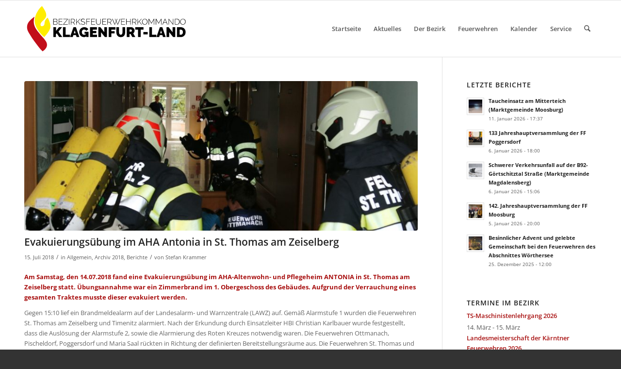

--- FILE ---
content_type: text/html; charset=UTF-8
request_url: https://www.bfkdo-klagenfurtland.at/evakuierungsuebung-im-aha-antonia-in-st-thomas-am-zeiselberg/
body_size: 22225
content:
<!DOCTYPE html><html
lang=de class="html_stretched responsive av-preloader-disabled  html_header_top html_logo_left html_main_nav_header html_menu_right html_large html_header_sticky html_header_shrinking html_mobile_menu_phone html_header_searchicon html_content_align_center html_header_unstick_top_disabled html_header_stretch_disabled html_av-submenu-hidden html_av-submenu-display-click html_av-overlay-side html_av-overlay-side-classic html_av-submenu-noclone html_entry_id_4493 av-cookies-no-cookie-consent av-no-preview av-default-lightbox html_text_menu_active av-mobile-menu-switch-default"><head><meta
charset="UTF-8"><meta
name="viewport" content="width=device-width, initial-scale=1"><meta
name='robots' content='index, follow, max-image-preview:large, max-snippet:-1, max-video-preview:-1'><title>Evakuierungsübung im AHA Antonia in St. Thomas am Zeiselberg - BFKDO Klagenfurt Land</title><meta
name="description" content="Evakuierungsübung im AHA Antonia in St. Thomas am Zeiselberg"><link
rel=canonical href=https://www.bfkdo-klagenfurtland.at/evakuierungsuebung-im-aha-antonia-in-st-thomas-am-zeiselberg/ ><meta
property="og:locale" content="de_DE"><meta
property="og:type" content="article"><meta
property="og:title" content="Evakuierungsübung im AHA Antonia in St. Thomas am Zeiselberg - BFKDO Klagenfurt Land"><meta
property="og:description" content="Evakuierungsübung im AHA Antonia in St. Thomas am Zeiselberg"><meta
property="og:url" content="https://www.bfkdo-klagenfurtland.at/evakuierungsuebung-im-aha-antonia-in-st-thomas-am-zeiselberg/"><meta
property="og:site_name" content="BFKDO Klagenfurt Land"><meta
property="article:publisher" content="https://www.facebook.com/bfkdoklagenfurtland/"><meta
property="article:published_time" content="2018-07-15T10:24:09+00:00"><meta
property="article:modified_time" content="2018-09-18T11:26:33+00:00"><meta
property="og:image" content="https://www.bfkdo-klagenfurtland.at/wp-content/uploads/2018/07/IMG_0055_header.jpg"><meta
property="og:image:width" content="1500"><meta
property="og:image:height" content="516"><meta
property="og:image:type" content="image/jpeg"><meta
name="author" content="Stefan Krammer"><meta
name="twitter:card" content="summary_large_image"> <script type=application/ld+json class=yoast-schema-graph>{"@context":"https://schema.org","@graph":[{"@type":"Article","@id":"https://www.bfkdo-klagenfurtland.at/evakuierungsuebung-im-aha-antonia-in-st-thomas-am-zeiselberg/#article","isPartOf":{"@id":"https://www.bfkdo-klagenfurtland.at/evakuierungsuebung-im-aha-antonia-in-st-thomas-am-zeiselberg/"},"author":{"name":"Stefan Krammer","@id":"https://www.bfkdo-klagenfurtland.at/#/schema/person/4fe8992deb212b84201669dd2bab158e"},"headline":"Evakuierungsübung im AHA Antonia in St. Thomas am Zeiselberg","datePublished":"2018-07-15T10:24:09+00:00","dateModified":"2018-09-18T11:26:33+00:00","mainEntityOfPage":{"@id":"https://www.bfkdo-klagenfurtland.at/evakuierungsuebung-im-aha-antonia-in-st-thomas-am-zeiselberg/"},"wordCount":578,"publisher":{"@id":"https://www.bfkdo-klagenfurtland.at/#organization"},"image":{"@id":"https://www.bfkdo-klagenfurtland.at/evakuierungsuebung-im-aha-antonia-in-st-thomas-am-zeiselberg/#primaryimage"},"thumbnailUrl":"https://www.bfkdo-klagenfurtland.at/wp-content/uploads/2018/07/IMG_0055_header.jpg","articleSection":{"1":"Archiv 2018","2":"Berichte"},"inLanguage":"de"},{"@type":"WebPage","@id":"https://www.bfkdo-klagenfurtland.at/evakuierungsuebung-im-aha-antonia-in-st-thomas-am-zeiselberg/","url":"https://www.bfkdo-klagenfurtland.at/evakuierungsuebung-im-aha-antonia-in-st-thomas-am-zeiselberg/","name":"Evakuierungsübung im AHA Antonia in St. Thomas am Zeiselberg - BFKDO Klagenfurt Land","isPartOf":{"@id":"https://www.bfkdo-klagenfurtland.at/#website"},"primaryImageOfPage":{"@id":"https://www.bfkdo-klagenfurtland.at/evakuierungsuebung-im-aha-antonia-in-st-thomas-am-zeiselberg/#primaryimage"},"image":{"@id":"https://www.bfkdo-klagenfurtland.at/evakuierungsuebung-im-aha-antonia-in-st-thomas-am-zeiselberg/#primaryimage"},"thumbnailUrl":"https://www.bfkdo-klagenfurtland.at/wp-content/uploads/2018/07/IMG_0055_header.jpg","datePublished":"2018-07-15T10:24:09+00:00","dateModified":"2018-09-18T11:26:33+00:00","description":"Evakuierungsübung im AHA Antonia in St. Thomas am Zeiselberg","breadcrumb":{"@id":"https://www.bfkdo-klagenfurtland.at/evakuierungsuebung-im-aha-antonia-in-st-thomas-am-zeiselberg/#breadcrumb"},"inLanguage":"de","potentialAction":[{"@type":"ReadAction","target":["https://www.bfkdo-klagenfurtland.at/evakuierungsuebung-im-aha-antonia-in-st-thomas-am-zeiselberg/"]}]},{"@type":"ImageObject","inLanguage":"de","@id":"https://www.bfkdo-klagenfurtland.at/evakuierungsuebung-im-aha-antonia-in-st-thomas-am-zeiselberg/#primaryimage","url":"https://www.bfkdo-klagenfurtland.at/wp-content/uploads/2018/07/IMG_0055_header.jpg","contentUrl":"https://www.bfkdo-klagenfurtland.at/wp-content/uploads/2018/07/IMG_0055_header.jpg","width":1500,"height":516},{"@type":"BreadcrumbList","@id":"https://www.bfkdo-klagenfurtland.at/evakuierungsuebung-im-aha-antonia-in-st-thomas-am-zeiselberg/#breadcrumb","itemListElement":[{"@type":"ListItem","position":1,"name":"Startseite","item":"https://www.bfkdo-klagenfurtland.at/startseite/"},{"@type":"ListItem","position":2,"name":"Evakuierungsübung im AHA Antonia in St. Thomas am Zeiselberg"}]},{"@type":"WebSite","@id":"https://www.bfkdo-klagenfurtland.at/#website","url":"https://www.bfkdo-klagenfurtland.at/","name":"BFKDO Klagenfurt Land","description":"Die Informationsseite des Bezirkes Klagenfurt Land","publisher":{"@id":"https://www.bfkdo-klagenfurtland.at/#organization"},"potentialAction":[{"@type":"SearchAction","target":{"@type":"EntryPoint","urlTemplate":"https://www.bfkdo-klagenfurtland.at/?s={search_term_string}"},"query-input":{"@type":"PropertyValueSpecification","valueRequired":true,"valueName":"search_term_string"}}],"inLanguage":"de"},{"@type":"Organization","@id":"https://www.bfkdo-klagenfurtland.at/#organization","name":"Bezirksfeuerwehrkommando Klagenfurt-Land","alternateName":"BFKdo Klagenfurt-Land","url":"https://www.bfkdo-klagenfurtland.at/","logo":{"@type":"ImageObject","inLanguage":"de","@id":"https://www.bfkdo-klagenfurtland.at/#/schema/logo/image/","url":"https://www.bfkdo-klagenfurtland.at/wp-content/uploads/2016/08/logo.png","contentUrl":"https://www.bfkdo-klagenfurtland.at/wp-content/uploads/2016/08/logo.png","width":369,"height":138,"caption":"Bezirksfeuerwehrkommando Klagenfurt-Land"},"image":{"@id":"https://www.bfkdo-klagenfurtland.at/#/schema/logo/image/"},"sameAs":["https://www.facebook.com/bfkdoklagenfurtland/","https://www.youtube.com/channel/UCCVKA-lbm-GWvzR-r0eYT4A"]},{"@type":"Person","@id":"https://www.bfkdo-klagenfurtland.at/#/schema/person/4fe8992deb212b84201669dd2bab158e","name":"Stefan Krammer","url":"https://www.bfkdo-klagenfurtland.at/author/stefan-krammer/"}]}</script> <link
rel=alternate type=application/rss+xml title="BFKDO Klagenfurt Land &raquo; Feed" href=https://www.bfkdo-klagenfurtland.at/feed/ ><link
rel=alternate type=application/rss+xml title="BFKDO Klagenfurt Land &raquo; Kommentar-Feed" href=https://www.bfkdo-klagenfurtland.at/comments/feed/ ><link
rel=alternate type=text/calendar title="BFKDO Klagenfurt Land &raquo; iCal Feed" href="https://www.bfkdo-klagenfurtland.at/kalender/?ical=1"><link
rel=alternate type=application/rss+xml title="BFKDO Klagenfurt Land &raquo; Evakuierungsübung im AHA Antonia in St. Thomas am Zeiselberg-Kommentar-Feed" href=https://www.bfkdo-klagenfurtland.at/evakuierungsuebung-im-aha-antonia-in-st-thomas-am-zeiselberg/feed/ ><link
rel=alternate title="oEmbed (JSON)" type=application/json+oembed href="https://www.bfkdo-klagenfurtland.at/wp-json/oembed/1.0/embed?url=https%3A%2F%2Fwww.bfkdo-klagenfurtland.at%2Fevakuierungsuebung-im-aha-antonia-in-st-thomas-am-zeiselberg%2F"><link
rel=alternate title="oEmbed (XML)" type=text/xml+oembed href="https://www.bfkdo-klagenfurtland.at/wp-json/oembed/1.0/embed?url=https%3A%2F%2Fwww.bfkdo-klagenfurtland.at%2Fevakuierungsuebung-im-aha-antonia-in-st-thomas-am-zeiselberg%2F&#038;format=xml"><style id=wp-img-auto-sizes-contain-inline-css>img:is([sizes=auto i],[sizes^="auto," i]){contain-intrinsic-size:3000px 1500px}</style><link
rel=stylesheet href=https://www.bfkdo-klagenfurtland.at/wp-content/cache/minify/5b127.css media=all><style id=wp-emoji-styles-inline-css>img.wp-smiley,img.emoji{display:inline !important;border:none !important;box-shadow:none !important;height:1em !important;width:1em !important;margin:0
0.07em !important;vertical-align:-0.1em !important;background:none !important;padding:0
!important}</style><link
rel=stylesheet href=https://www.bfkdo-klagenfurtland.at/wp-content/cache/minify/a5ff7.css media=all><style id=global-styles-inline-css>/*<![CDATA[*/:root{--wp--preset--aspect-ratio--square:1;--wp--preset--aspect-ratio--4-3:4/3;--wp--preset--aspect-ratio--3-4:3/4;--wp--preset--aspect-ratio--3-2:3/2;--wp--preset--aspect-ratio--2-3:2/3;--wp--preset--aspect-ratio--16-9:16/9;--wp--preset--aspect-ratio--9-16:9/16;--wp--preset--color--black:#000;--wp--preset--color--cyan-bluish-gray:#abb8c3;--wp--preset--color--white:#fff;--wp--preset--color--pale-pink:#f78da7;--wp--preset--color--vivid-red:#cf2e2e;--wp--preset--color--luminous-vivid-orange:#ff6900;--wp--preset--color--luminous-vivid-amber:#fcb900;--wp--preset--color--light-green-cyan:#7bdcb5;--wp--preset--color--vivid-green-cyan:#00d084;--wp--preset--color--pale-cyan-blue:#8ed1fc;--wp--preset--color--vivid-cyan-blue:#0693e3;--wp--preset--color--vivid-purple:#9b51e0;--wp--preset--color--metallic-red:#b02b2c;--wp--preset--color--maximum-yellow-red:#edae44;--wp--preset--color--yellow-sun:#ee2;--wp--preset--color--palm-leaf:#83a846;--wp--preset--color--aero:#7bb0e7;--wp--preset--color--old-lavender:#745f7e;--wp--preset--color--steel-teal:#5f8789;--wp--preset--color--raspberry-pink:#d65799;--wp--preset--color--medium-turquoise:#4ecac2;--wp--preset--gradient--vivid-cyan-blue-to-vivid-purple:linear-gradient(135deg,rgb(6,147,227) 0%,rgb(155,81,224) 100%);--wp--preset--gradient--light-green-cyan-to-vivid-green-cyan:linear-gradient(135deg,rgb(122,220,180) 0%,rgb(0,208,130) 100%);--wp--preset--gradient--luminous-vivid-amber-to-luminous-vivid-orange:linear-gradient(135deg,rgb(252,185,0) 0%,rgb(255,105,0) 100%);--wp--preset--gradient--luminous-vivid-orange-to-vivid-red:linear-gradient(135deg,rgb(255,105,0) 0%,rgb(207,46,46) 100%);--wp--preset--gradient--very-light-gray-to-cyan-bluish-gray:linear-gradient(135deg,rgb(238,238,238) 0%,rgb(169,184,195) 100%);--wp--preset--gradient--cool-to-warm-spectrum:linear-gradient(135deg,rgb(74,234,220) 0%,rgb(151,120,209) 20%,rgb(207,42,186) 40%,rgb(238,44,130) 60%,rgb(251,105,98) 80%,rgb(254,248,76) 100%);--wp--preset--gradient--blush-light-purple:linear-gradient(135deg,rgb(255,206,236) 0%,rgb(152,150,240) 100%);--wp--preset--gradient--blush-bordeaux:linear-gradient(135deg,rgb(254,205,165) 0%,rgb(254,45,45) 50%,rgb(107,0,62) 100%);--wp--preset--gradient--luminous-dusk:linear-gradient(135deg,rgb(255,203,112) 0%,rgb(199,81,192) 50%,rgb(65,88,208) 100%);--wp--preset--gradient--pale-ocean:linear-gradient(135deg,rgb(255,245,203) 0%,rgb(182,227,212) 50%,rgb(51,167,181) 100%);--wp--preset--gradient--electric-grass:linear-gradient(135deg,rgb(202,248,128) 0%,rgb(113,206,126) 100%);--wp--preset--gradient--midnight:linear-gradient(135deg,rgb(2,3,129) 0%,rgb(40,116,252) 100%);--wp--preset--font-size--small:1rem;--wp--preset--font-size--medium:1.125rem;--wp--preset--font-size--large:1.75rem;--wp--preset--font-size--x-large:clamp(1.75rem, 3vw, 2.25rem);--wp--preset--spacing--20:0.44rem;--wp--preset--spacing--30:0.67rem;--wp--preset--spacing--40:1rem;--wp--preset--spacing--50:1.5rem;--wp--preset--spacing--60:2.25rem;--wp--preset--spacing--70:3.38rem;--wp--preset--spacing--80:5.06rem;--wp--preset--shadow--natural:6px 6px 9px rgba(0, 0, 0, 0.2);--wp--preset--shadow--deep:12px 12px 50px rgba(0, 0, 0, 0.4);--wp--preset--shadow--sharp:6px 6px 0px rgba(0, 0, 0, 0.2);--wp--preset--shadow--outlined:6px 6px 0px -3px rgb(255, 255, 255), 6px 6px rgb(0, 0, 0);--wp--preset--shadow--crisp:6px 6px 0px rgb(0, 0, 0)}:root{--wp--style--global--content-size:800px;--wp--style--global--wide-size:1130px}:where(body){margin:0}.wp-site-blocks>.alignleft{float:left;margin-right:2em}.wp-site-blocks>.alignright{float:right;margin-left:2em}.wp-site-blocks>.aligncenter{justify-content:center;margin-left:auto;margin-right:auto}:where(.is-layout-flex){gap:0.5em}:where(.is-layout-grid){gap:0.5em}.is-layout-flow>.alignleft{float:left;margin-inline-start:0;margin-inline-end:2em}.is-layout-flow>.alignright{float:right;margin-inline-start:2em;margin-inline-end:0}.is-layout-flow>.aligncenter{margin-left:auto !important;margin-right:auto !important}.is-layout-constrained>.alignleft{float:left;margin-inline-start:0;margin-inline-end:2em}.is-layout-constrained>.alignright{float:right;margin-inline-start:2em;margin-inline-end:0}.is-layout-constrained>.aligncenter{margin-left:auto !important;margin-right:auto !important}.is-layout-constrained>:where(:not(.alignleft):not(.alignright):not(.alignfull)){max-width:var(--wp--style--global--content-size);margin-left:auto !important;margin-right:auto !important}.is-layout-constrained>.alignwide{max-width:var(--wp--style--global--wide-size)}body .is-layout-flex{display:flex}.is-layout-flex{flex-wrap:wrap;align-items:center}.is-layout-flex>:is(*,div){margin:0}body .is-layout-grid{display:grid}.is-layout-grid>:is(*,div){margin:0}body{padding-top:0px;padding-right:0px;padding-bottom:0px;padding-left:0px}a:where(:not(.wp-element-button)){text-decoration:underline}:root :where(.wp-element-button,.wp-block-button__link){background-color:#32373c;border-width:0;color:#fff;font-family:inherit;font-size:inherit;font-style:inherit;font-weight:inherit;letter-spacing:inherit;line-height:inherit;padding-top:calc(0.667em + 2px);padding-right:calc(1.333em + 2px);padding-bottom:calc(0.667em + 2px);padding-left:calc(1.333em + 2px);text-decoration:none;text-transform:inherit}.has-black-color{color:var(--wp--preset--color--black) !important}.has-cyan-bluish-gray-color{color:var(--wp--preset--color--cyan-bluish-gray) !important}.has-white-color{color:var(--wp--preset--color--white) !important}.has-pale-pink-color{color:var(--wp--preset--color--pale-pink) !important}.has-vivid-red-color{color:var(--wp--preset--color--vivid-red) !important}.has-luminous-vivid-orange-color{color:var(--wp--preset--color--luminous-vivid-orange) !important}.has-luminous-vivid-amber-color{color:var(--wp--preset--color--luminous-vivid-amber) !important}.has-light-green-cyan-color{color:var(--wp--preset--color--light-green-cyan) !important}.has-vivid-green-cyan-color{color:var(--wp--preset--color--vivid-green-cyan) !important}.has-pale-cyan-blue-color{color:var(--wp--preset--color--pale-cyan-blue) !important}.has-vivid-cyan-blue-color{color:var(--wp--preset--color--vivid-cyan-blue) !important}.has-vivid-purple-color{color:var(--wp--preset--color--vivid-purple) !important}.has-metallic-red-color{color:var(--wp--preset--color--metallic-red) !important}.has-maximum-yellow-red-color{color:var(--wp--preset--color--maximum-yellow-red) !important}.has-yellow-sun-color{color:var(--wp--preset--color--yellow-sun) !important}.has-palm-leaf-color{color:var(--wp--preset--color--palm-leaf) !important}.has-aero-color{color:var(--wp--preset--color--aero) !important}.has-old-lavender-color{color:var(--wp--preset--color--old-lavender) !important}.has-steel-teal-color{color:var(--wp--preset--color--steel-teal) !important}.has-raspberry-pink-color{color:var(--wp--preset--color--raspberry-pink) !important}.has-medium-turquoise-color{color:var(--wp--preset--color--medium-turquoise) !important}.has-black-background-color{background-color:var(--wp--preset--color--black) !important}.has-cyan-bluish-gray-background-color{background-color:var(--wp--preset--color--cyan-bluish-gray) !important}.has-white-background-color{background-color:var(--wp--preset--color--white) !important}.has-pale-pink-background-color{background-color:var(--wp--preset--color--pale-pink) !important}.has-vivid-red-background-color{background-color:var(--wp--preset--color--vivid-red) !important}.has-luminous-vivid-orange-background-color{background-color:var(--wp--preset--color--luminous-vivid-orange) !important}.has-luminous-vivid-amber-background-color{background-color:var(--wp--preset--color--luminous-vivid-amber) !important}.has-light-green-cyan-background-color{background-color:var(--wp--preset--color--light-green-cyan) !important}.has-vivid-green-cyan-background-color{background-color:var(--wp--preset--color--vivid-green-cyan) !important}.has-pale-cyan-blue-background-color{background-color:var(--wp--preset--color--pale-cyan-blue) !important}.has-vivid-cyan-blue-background-color{background-color:var(--wp--preset--color--vivid-cyan-blue) !important}.has-vivid-purple-background-color{background-color:var(--wp--preset--color--vivid-purple) !important}.has-metallic-red-background-color{background-color:var(--wp--preset--color--metallic-red) !important}.has-maximum-yellow-red-background-color{background-color:var(--wp--preset--color--maximum-yellow-red) !important}.has-yellow-sun-background-color{background-color:var(--wp--preset--color--yellow-sun) !important}.has-palm-leaf-background-color{background-color:var(--wp--preset--color--palm-leaf) !important}.has-aero-background-color{background-color:var(--wp--preset--color--aero) !important}.has-old-lavender-background-color{background-color:var(--wp--preset--color--old-lavender) !important}.has-steel-teal-background-color{background-color:var(--wp--preset--color--steel-teal) !important}.has-raspberry-pink-background-color{background-color:var(--wp--preset--color--raspberry-pink) !important}.has-medium-turquoise-background-color{background-color:var(--wp--preset--color--medium-turquoise) !important}.has-black-border-color{border-color:var(--wp--preset--color--black) !important}.has-cyan-bluish-gray-border-color{border-color:var(--wp--preset--color--cyan-bluish-gray) !important}.has-white-border-color{border-color:var(--wp--preset--color--white) !important}.has-pale-pink-border-color{border-color:var(--wp--preset--color--pale-pink) !important}.has-vivid-red-border-color{border-color:var(--wp--preset--color--vivid-red) !important}.has-luminous-vivid-orange-border-color{border-color:var(--wp--preset--color--luminous-vivid-orange) !important}.has-luminous-vivid-amber-border-color{border-color:var(--wp--preset--color--luminous-vivid-amber) !important}.has-light-green-cyan-border-color{border-color:var(--wp--preset--color--light-green-cyan) !important}.has-vivid-green-cyan-border-color{border-color:var(--wp--preset--color--vivid-green-cyan) !important}.has-pale-cyan-blue-border-color{border-color:var(--wp--preset--color--pale-cyan-blue) !important}.has-vivid-cyan-blue-border-color{border-color:var(--wp--preset--color--vivid-cyan-blue) !important}.has-vivid-purple-border-color{border-color:var(--wp--preset--color--vivid-purple) !important}.has-metallic-red-border-color{border-color:var(--wp--preset--color--metallic-red) !important}.has-maximum-yellow-red-border-color{border-color:var(--wp--preset--color--maximum-yellow-red) !important}.has-yellow-sun-border-color{border-color:var(--wp--preset--color--yellow-sun) !important}.has-palm-leaf-border-color{border-color:var(--wp--preset--color--palm-leaf) !important}.has-aero-border-color{border-color:var(--wp--preset--color--aero) !important}.has-old-lavender-border-color{border-color:var(--wp--preset--color--old-lavender) !important}.has-steel-teal-border-color{border-color:var(--wp--preset--color--steel-teal) !important}.has-raspberry-pink-border-color{border-color:var(--wp--preset--color--raspberry-pink) !important}.has-medium-turquoise-border-color{border-color:var(--wp--preset--color--medium-turquoise) !important}.has-vivid-cyan-blue-to-vivid-purple-gradient-background{background:var(--wp--preset--gradient--vivid-cyan-blue-to-vivid-purple) !important}.has-light-green-cyan-to-vivid-green-cyan-gradient-background{background:var(--wp--preset--gradient--light-green-cyan-to-vivid-green-cyan) !important}.has-luminous-vivid-amber-to-luminous-vivid-orange-gradient-background{background:var(--wp--preset--gradient--luminous-vivid-amber-to-luminous-vivid-orange) !important}.has-luminous-vivid-orange-to-vivid-red-gradient-background{background:var(--wp--preset--gradient--luminous-vivid-orange-to-vivid-red) !important}.has-very-light-gray-to-cyan-bluish-gray-gradient-background{background:var(--wp--preset--gradient--very-light-gray-to-cyan-bluish-gray) !important}.has-cool-to-warm-spectrum-gradient-background{background:var(--wp--preset--gradient--cool-to-warm-spectrum) !important}.has-blush-light-purple-gradient-background{background:var(--wp--preset--gradient--blush-light-purple) !important}.has-blush-bordeaux-gradient-background{background:var(--wp--preset--gradient--blush-bordeaux) !important}.has-luminous-dusk-gradient-background{background:var(--wp--preset--gradient--luminous-dusk) !important}.has-pale-ocean-gradient-background{background:var(--wp--preset--gradient--pale-ocean) !important}.has-electric-grass-gradient-background{background:var(--wp--preset--gradient--electric-grass) !important}.has-midnight-gradient-background{background:var(--wp--preset--gradient--midnight) !important}.has-small-font-size{font-size:var(--wp--preset--font-size--small) !important}.has-medium-font-size{font-size:var(--wp--preset--font-size--medium) !important}.has-large-font-size{font-size:var(--wp--preset--font-size--large) !important}.has-x-large-font-size{font-size:var(--wp--preset--font-size--x-large) !important}/*]]>*/</style><link
rel=stylesheet href=https://www.bfkdo-klagenfurtland.at/wp-content/cache/minify/f3bd0.css media=all> <script src="https://www.bfkdo-klagenfurtland.at/wp-content/themes/enfold/js/avia-js.js?ver=7.1.3" id=avia-js-js></script> <script src="https://www.bfkdo-klagenfurtland.at/wp-content/themes/enfold/js/avia-compat.js?ver=7.1.3" id=avia-compat-js></script> <link
rel=https://api.w.org/ href=https://www.bfkdo-klagenfurtland.at/wp-json/ ><link
rel=alternate title=JSON type=application/json href=https://www.bfkdo-klagenfurtland.at/wp-json/wp/v2/posts/4493><link
rel=EditURI type=application/rsd+xml title=RSD href=https://www.bfkdo-klagenfurtland.at/xmlrpc.php?rsd><link
rel=shortlink href='https://www.bfkdo-klagenfurtland.at/?p=4493'><meta
name="generator" content="performance-lab 4.0.1; plugins: embed-optimizer"><meta
name="tec-api-version" content="v1"><meta
name="tec-api-origin" content="https://www.bfkdo-klagenfurtland.at"><link
rel=alternate href=https://www.bfkdo-klagenfurtland.at/wp-json/tribe/events/v1/ ><!--[if lt IE 9]><script src=https://www.bfkdo-klagenfurtland.at/wp-content/themes/enfold/js/html5shiv.js></script><![endif]--><link
rel=profile href=https://gmpg.org/xfn/11><link
rel=alternate type=application/rss+xml title="BFKDO Klagenfurt Land RSS2 Feed" href=https://www.bfkdo-klagenfurtland.at/feed/ ><link
rel=pingback href=https://www.bfkdo-klagenfurtland.at/xmlrpc.php><meta
data-od-replaced-content="optimization-detective 1.0.0-beta4" name="generator" content="optimization-detective 1.0.0-beta4; url_metric_groups={0:empty, 480:empty, 600:empty, 782:empty}"><meta
name="generator" content="embed-optimizer 1.0.0-beta3"><link
rel=icon href=https://www.bfkdo-klagenfurtland.at/wp-content/uploads/2019/06/cropped-bfkdo-icon-3-32x32.png sizes=32x32><link
rel=icon href=https://www.bfkdo-klagenfurtland.at/wp-content/uploads/2019/06/cropped-bfkdo-icon-3-192x192.png sizes=192x192><link
rel=apple-touch-icon href=https://www.bfkdo-klagenfurtland.at/wp-content/uploads/2019/06/cropped-bfkdo-icon-3-180x180.png><meta
name="msapplication-TileImage" content="https://www.bfkdo-klagenfurtland.at/wp-content/uploads/2019/06/cropped-bfkdo-icon-3-270x270.png"><style id=wp-custom-css>/*<![CDATA[*/h4.entry-title
a{font-size:13px;color:#a81010 !important}@media only screen and (max-width: 767px){.responsive .big-preview{padding:0
0 10px 0}}@media only screen and (max-width: 400px){#menu-item-search{visibility:hidden}}.max-width-600{max-width:600px;width:100%}.avia-gallery{color:transparent !important}.mfp-gallery .mfp-image-holder .mfp-figure .mfp-title{visibility:hidden}:root{--tec-color-background-events-bar-submit-button:#a81010}body{-webkit-hyphens:auto !important;-ms-hyphens:auto !important;hyphens:auto !important;word-break:break-word}/*]]>*/</style><style>@font-face{font-family:'entypo-fontello-enfold';font-weight:normal;font-style:normal;font-display:auto;src:url('https://www.bfkdo-klagenfurtland.at/wp-content/themes/enfold/config-templatebuilder/avia-template-builder/assets/fonts/entypo-fontello-enfold/entypo-fontello-enfold.woff2') format('woff2'),
url('https://www.bfkdo-klagenfurtland.at/wp-content/themes/enfold/config-templatebuilder/avia-template-builder/assets/fonts/entypo-fontello-enfold/entypo-fontello-enfold.woff') format('woff'),
url('https://www.bfkdo-klagenfurtland.at/wp-content/themes/enfold/config-templatebuilder/avia-template-builder/assets/fonts/entypo-fontello-enfold/entypo-fontello-enfold.ttf') format('truetype'),
url('https://www.bfkdo-klagenfurtland.at/wp-content/themes/enfold/config-templatebuilder/avia-template-builder/assets/fonts/entypo-fontello-enfold/entypo-fontello-enfold.svg#entypo-fontello-enfold') format('svg'),
url('https://www.bfkdo-klagenfurtland.at/wp-content/themes/enfold/config-templatebuilder/avia-template-builder/assets/fonts/entypo-fontello-enfold/entypo-fontello-enfold.eot'),
url('https://www.bfkdo-klagenfurtland.at/wp-content/themes/enfold/config-templatebuilder/avia-template-builder/assets/fonts/entypo-fontello-enfold/entypo-fontello-enfold.eot?#iefix') format('embedded-opentype')}#top .avia-font-entypo-fontello-enfold, body .avia-font-entypo-fontello-enfold, html body [data-av_iconfont='entypo-fontello-enfold']:before{font-family:'entypo-fontello-enfold'}@font-face{font-family:'entypo-fontello';font-weight:normal;font-style:normal;font-display:auto;src:url('https://www.bfkdo-klagenfurtland.at/wp-content/themes/enfold/config-templatebuilder/avia-template-builder/assets/fonts/entypo-fontello/entypo-fontello.woff2') format('woff2'),
url('https://www.bfkdo-klagenfurtland.at/wp-content/themes/enfold/config-templatebuilder/avia-template-builder/assets/fonts/entypo-fontello/entypo-fontello.woff') format('woff'),
url('https://www.bfkdo-klagenfurtland.at/wp-content/themes/enfold/config-templatebuilder/avia-template-builder/assets/fonts/entypo-fontello/entypo-fontello.ttf') format('truetype'),
url('https://www.bfkdo-klagenfurtland.at/wp-content/themes/enfold/config-templatebuilder/avia-template-builder/assets/fonts/entypo-fontello/entypo-fontello.svg#entypo-fontello') format('svg'),
url('https://www.bfkdo-klagenfurtland.at/wp-content/themes/enfold/config-templatebuilder/avia-template-builder/assets/fonts/entypo-fontello/entypo-fontello.eot'),
url('https://www.bfkdo-klagenfurtland.at/wp-content/themes/enfold/config-templatebuilder/avia-template-builder/assets/fonts/entypo-fontello/entypo-fontello.eot?#iefix') format('embedded-opentype')}#top .avia-font-entypo-fontello, body .avia-font-entypo-fontello, html body [data-av_iconfont='entypo-fontello']:before{font-family:'entypo-fontello'}</style></head><body
id=top class="wp-singular post-template-default single single-post postid-4493 single-format-standard wp-theme-enfold wp-child-theme-enfold-child stretched rtl_columns av-curtain-numeric open-sans-custom open-sans tribe-no-js av-accessibility-a post-type-post category-allgemein category-archiv-2018 category-berichte avia-responsive-images-support" itemscope=itemscope itemtype=https://schema.org/WebPage ><div
id=wrap_all><header
id=header class='all_colors header_color light_bg_color  av_header_top av_logo_left av_main_nav_header av_menu_right av_large av_header_sticky av_header_shrinking av_header_stretch_disabled av_mobile_menu_phone av_header_searchicon av_header_unstick_top_disabled av_bottom_nav_disabled  av_header_border_disabled' aria-label=Header data-av_shrink_factor=50 role=banner itemscope=itemscope itemtype=https://schema.org/WPHeader ><div
id=header_main class='container_wrap container_wrap_logo'><div
class='container av-logo-container'><div
class=inner-container><span
class='logo avia-svg-logo'><a
href=https://www.bfkdo-klagenfurtland.at/ class=av-contains-svg aria-label=BFKDO-Logo title=BFKDO-Logo><svg
role=graphics-document title=BFKDO-Logo desc alt   version=1.0 id=Ebene_1 xmlns=http://www.w3.org/2000/svg xmlns:xlink=http://www.w3.org/1999/xlink x=0px y=0px
viewBox="0 0 283.5 94.7" style="enable-background:new 0 0 283.5 94.7;" xml:space=preserve preserveAspectRatio="xMinYMid meet"><style>.st0{fill-rule:evenodd;clip-rule:evenodd;fill:#C20E1A}.st1{fill-rule:evenodd;clip-rule:evenodd;fill:#FFED00}</style><g>
<path
class=st0 d="M37.5,70.7c-2.1-5.1-7.3-9.3-11.1-14.2c-6.3-7.9-13.2-15-9.2-28.9c-0.2,0-0.3,0-0.5,0
C12.3,31.1,5.8,36,4.9,42.3C3.7,49.6,7.7,54,10.3,58.6c2,3.4,4.1,6.5,6.4,9.5c5,6.6,9.6,13.2,14.2,17.5
C35.2,82.8,40.4,77.7,37.5,70.7z"/>
<path
class=st1 d="M29.8,9.3c0.1,0,0.1,0,0.1,0.1c1.6,2,2.9,4.1,4.1,6.3c1.4,2.5,3.4,5.9,2.9,10.1c-0.7,5.9-7.2,8.2-9.1,12.6
c-0.9,2-0.5,4.7,1.6,4.9c1.7,0.2,3.5-1,4.1-2.1c0.9-1.8,0.5-3.9,1.1-5.9c0.9-3.1,2.9-4.8,4.7-6.4c1.3,1.9,2.4,4.3,3.2,6.8
c1,3,2.2,7,1.3,10.4c-1.5,5.8-6.8,11.4-10.1,15.4c-4-3.1-7.4-6.9-10.4-11.5c-2.9-4.4-5.7-9.6-5.7-16.1c0-5.4,1.8-10.2,4-14.1
C23.8,15.7,26.4,12.2,29.8,9.3z"/>
</g>
<g>
<path
d="M56.1,38.1c0,0.4-0.1,0.7-0.2,1c-0.1,0.3-0.3,0.6-0.6,0.8c-0.2,0.2-0.5,0.4-0.8,0.5s-0.7,0.2-1,0.2h-4.6v-9.8h4.6
c0.3,0,0.6,0.1,0.9,0.2c0.3,0.1,0.5,0.3,0.7,0.6s0.3,0.5,0.4,0.8c0.1,0.3,0.2,0.6,0.2,0.9c0,0.5-0.1,1-0.4,1.4
c-0.2,0.4-0.6,0.7-1,0.9c0.6,0.2,1,0.5,1.3,0.9C55.9,37,56.1,37.5,56.1,38.1z M49.6,31.5v3.9h3.6c0.3,0,0.5-0.1,0.7-0.2
c0.2-0.1,0.4-0.3,0.6-0.4c0.2-0.2,0.3-0.4,0.4-0.6c0.1-0.2,0.1-0.5,0.1-0.7c0-0.3,0-0.5-0.1-0.8c-0.1-0.2-0.2-0.4-0.4-0.6
s-0.3-0.3-0.5-0.4s-0.4-0.2-0.7-0.2H49.6z M55.4,38c0-0.3,0-0.5-0.1-0.8c-0.1-0.2-0.2-0.5-0.4-0.6c-0.2-0.2-0.4-0.3-0.6-0.4
C54.1,36,53.8,36,53.6,36h-4v4h3.9c0.3,0,0.5-0.1,0.8-0.2c0.2-0.1,0.4-0.3,0.6-0.4c0.2-0.2,0.3-0.4,0.4-0.6
C55.4,38.5,55.4,38.3,55.4,38z"/>
<path
d=M64.6,40v0.6H58v-9.8h6.4v0.6h-5.7v3.9h5v0.6h-5V40H64.6z />
<path
d=M65.6,40.1l7-8.6h-6.9v-0.6h7.7v0.6L66.5,40h6.9v0.6h-7.8V40.1z />
<path
d=M75.1,40.6v-9.8h0.7v9.8H75.1z />
<path
d="M78.4,40.6v-9.8h4.1c0.4,0,0.8,0.1,1.1,0.3c0.3,0.2,0.7,0.4,0.9,0.7c0.3,0.3,0.5,0.6,0.6,1c0.1,0.4,0.2,0.7,0.2,1.1
c0,0.4-0.1,0.7-0.2,1c-0.1,0.3-0.3,0.6-0.5,0.9c-0.2,0.3-0.4,0.5-0.7,0.7c-0.3,0.2-0.6,0.3-0.9,0.3l2.4,3.8h-0.8l-2.4-3.7h-3.2v3.7
H78.4z M79.1,36.3h3.4c0.3,0,0.6-0.1,0.9-0.2c0.3-0.1,0.5-0.3,0.7-0.5s0.3-0.5,0.4-0.8s0.1-0.6,0.1-0.9c0-0.3-0.1-0.6-0.2-0.9
s-0.3-0.5-0.5-0.8c-0.2-0.2-0.4-0.4-0.7-0.5c-0.3-0.1-0.5-0.2-0.8-0.2h-3.3V36.3z"/>
<path
d=M87.4,40.6v-9.8h0.7v6l5.7-6h0.8l-4.1,4.3l4.3,5.5H94l-3.9-5.1l-2,2.1v3H87.4z />
<path
d="M101.8,32.5c-0.6-0.7-1.5-1.1-2.7-1.1c-1,0-1.7,0.2-2.1,0.5c-0.4,0.4-0.7,0.9-0.7,1.5c0,0.3,0.1,0.6,0.2,0.8
s0.3,0.4,0.5,0.5c0.2,0.1,0.5,0.3,0.9,0.4c0.4,0.1,0.8,0.2,1.3,0.3c0.5,0.1,1,0.2,1.4,0.4c0.4,0.1,0.8,0.3,1.1,0.5
c0.3,0.2,0.5,0.5,0.7,0.7c0.2,0.3,0.2,0.7,0.2,1.1c0,0.4-0.1,0.8-0.3,1.1c-0.2,0.3-0.4,0.6-0.7,0.8c-0.3,0.2-0.7,0.4-1.1,0.5
c-0.4,0.1-0.9,0.2-1.4,0.2c-1.5,0-2.8-0.5-3.9-1.5l0.4-0.6c0.4,0.4,0.9,0.8,1.5,1c0.6,0.3,1.3,0.4,2,0.4c0.9,0,1.5-0.2,2-0.5
c0.5-0.3,0.7-0.8,0.7-1.4c0-0.3-0.1-0.6-0.2-0.8c-0.1-0.2-0.3-0.4-0.6-0.6c-0.3-0.2-0.6-0.3-1-0.4c-0.4-0.1-0.8-0.2-1.4-0.3
c-0.5-0.1-1-0.2-1.4-0.4c-0.4-0.1-0.7-0.3-1-0.5c-0.3-0.2-0.5-0.4-0.6-0.7c-0.1-0.3-0.2-0.6-0.2-1c0-0.4,0.1-0.8,0.3-1.2
c0.2-0.3,0.4-0.6,0.7-0.9c0.3-0.2,0.7-0.4,1.1-0.5c0.4-0.1,0.9-0.2,1.4-0.2c0.6,0,1.2,0.1,1.7,0.3c0.5,0.2,0.9,0.5,1.4,0.9
L101.8,32.5z"/>
<path
d=M104.5,40.6v-9.8h6.4v0.6h-5.7v3.9h4.8V36h-4.8v4.7H104.5z />
<path
d=M119.2,40v0.6h-6.5v-9.8h6.4v0.6h-5.7v3.9h5v0.6h-5V40H119.2z />
<path
d="M125.1,40.1c0.7,0,1.2-0.1,1.6-0.4c0.4-0.2,0.8-0.6,1-1c0.3-0.4,0.4-0.9,0.5-1.4c0.1-0.5,0.2-1,0.2-1.6v-4.9h0.7v4.9
c0,0.7-0.1,1.3-0.2,1.9c-0.1,0.6-0.4,1.1-0.7,1.6c-0.3,0.5-0.7,0.8-1.3,1.1c-0.5,0.3-1.2,0.4-1.9,0.4c-0.8,0-1.4-0.1-2-0.4
c-0.5-0.3-0.9-0.7-1.3-1.1c-0.3-0.5-0.5-1-0.7-1.6s-0.2-1.2-0.2-1.8v-4.9h0.7v4.9c0,0.5,0.1,1.1,0.2,1.6c0.1,0.5,0.3,1,0.6,1.4
c0.3,0.4,0.6,0.7,1,1C123.9,39.9,124.4,40.1,125.1,40.1z"/>
<path
d=M138.1,40v0.6h-6.5v-9.8h6.4v0.6h-5.7v3.9h5v0.6h-5V40H138.1z />
<path
d="M140,40.6v-9.8h4.1c0.4,0,0.8,0.1,1.1,0.3s0.7,0.4,0.9,0.7s0.5,0.6,0.6,1c0.1,0.4,0.2,0.7,0.2,1.1c0,0.4-0.1,0.7-0.2,1
c-0.1,0.3-0.3,0.6-0.5,0.9c-0.2,0.3-0.4,0.5-0.7,0.7s-0.6,0.3-0.9,0.3l2.4,3.8h-0.8l-2.4-3.7h-3.2v3.7H140z M140.7,36.3h3.4
c0.3,0,0.6-0.1,0.9-0.2c0.3-0.1,0.5-0.3,0.7-0.5s0.3-0.5,0.4-0.8c0.1-0.3,0.1-0.6,0.1-0.9c0-0.3-0.1-0.6-0.2-0.9s-0.3-0.5-0.5-0.8
c-0.2-0.2-0.4-0.4-0.7-0.5c-0.3-0.1-0.5-0.2-0.8-0.2h-3.3V36.3z"/>
<path
d="M152.5,30.9h0.7l1.5,3.6l1.5-3.6h0.7l-1.7,4.1l2.1,4.8l3.8-9h0.8l-4.2,9.8h-0.6l-2.2-5l-2.2,5h-0.6l-4.2-9.8h0.8l3.8,9
l2-4.8L152.5,30.9z"/>
<path
d=M169.7,40v0.6h-6.5v-9.8h6.4v0.6h-5.7v3.9h5v0.6h-5V40H169.7z />
<path
d=M179.2,30.8v9.8h-0.7v-4.7h-6.2v4.7h-0.7v-9.8h0.7v4.5h6.2v-4.5H179.2z />
<path
d="M181.8,40.6v-9.8h4.1c0.4,0,0.8,0.1,1.1,0.3c0.4,0.2,0.7,0.4,0.9,0.7c0.3,0.3,0.5,0.6,0.6,1c0.1,0.4,0.2,0.7,0.2,1.1
c0,0.4-0.1,0.7-0.2,1c-0.1,0.3-0.3,0.6-0.5,0.9c-0.2,0.3-0.4,0.5-0.7,0.7s-0.6,0.3-0.9,0.3l2.4,3.8H188l-2.4-3.7h-3.2v3.7H181.8z
M182.5,36.3h3.4c0.3,0,0.6-0.1,0.9-0.2c0.3-0.1,0.5-0.3,0.7-0.5c0.2-0.2,0.3-0.5,0.4-0.8s0.1-0.6,0.1-0.9c0-0.3-0.1-0.6-0.2-0.9
s-0.3-0.5-0.5-0.8s-0.4-0.4-0.7-0.5c-0.3-0.1-0.5-0.2-0.8-0.2h-3.3V36.3z"/>
<path
d=M190.7,40.6v-9.8h0.7v6l5.7-6h0.8l-4.1,4.3l4.3,5.5h-0.8l-3.9-5.1l-2,2.1v3H190.7z />
<path
d="M202.9,40.7c-0.7,0-1.3-0.1-1.9-0.4c-0.6-0.3-1-0.7-1.5-1.1s-0.7-1-0.9-1.6c-0.2-0.6-0.3-1.2-0.3-1.8
c0-0.7,0.1-1.3,0.4-1.9c0.2-0.6,0.6-1.1,1-1.6c0.4-0.5,0.9-0.8,1.5-1.1c0.6-0.3,1.2-0.4,1.8-0.4c0.7,0,1.3,0.1,1.9,0.4
c0.6,0.3,1,0.7,1.5,1.1s0.7,1,0.9,1.6c0.2,0.6,0.3,1.2,0.3,1.8c0,0.7-0.1,1.3-0.4,1.9c-0.2,0.6-0.6,1.1-1,1.6
c-0.4,0.5-0.9,0.8-1.5,1.1S203.5,40.7,202.9,40.7z M199,35.7c0,0.6,0.1,1.1,0.3,1.6c0.2,0.5,0.5,1,0.8,1.4c0.3,0.4,0.8,0.7,1.2,1
c0.5,0.2,1,0.4,1.6,0.4c0.6,0,1.1-0.1,1.6-0.4c0.5-0.2,0.9-0.6,1.2-1c0.3-0.4,0.6-0.9,0.8-1.4c0.2-0.5,0.3-1,0.3-1.6
c0-0.6-0.1-1.1-0.3-1.6c-0.2-0.5-0.5-1-0.8-1.4c-0.3-0.4-0.8-0.7-1.2-1c-0.5-0.2-1-0.4-1.5-0.4c-0.6,0-1.1,0.1-1.6,0.4
c-0.5,0.2-0.9,0.6-1.2,1c-0.3,0.4-0.6,0.9-0.8,1.4C199.1,34.7,199,35.2,199,35.7z"/>
<path
d=M218.3,40.6v-8.5l-3.9,6.6h-0.4l-3.9-6.6v8.5h-0.7v-9.8h0.7l4.1,7l4.1-7h0.7v9.8H218.3z />
<path
d=M230.4,40.6v-8.5l-3.9,6.6h-0.4l-3.9-6.6v8.5h-0.7v-9.8h0.7l4.1,7l4.1-7h0.7v9.8H230.4z />
<path
d="M236.8,30.8h0.6l4.1,9.8h-0.7l-1.4-3.2h-4.7l-1.4,3.2h-0.8L236.8,30.8z M239.2,36.8l-2.1-5.1l-2.2,5.1H239.2z"/>
<path
d=M243.7,32.2v8.5H243v-9.8h0.5l6.9,8.6v-8.6h0.7v9.8h-0.6L243.7,32.2z />
<path
d="M253.7,40.6v-9.8h3.3c0.8,0,1.5,0.1,2,0.4s1.1,0.6,1.5,1c0.4,0.4,0.7,1,0.9,1.6s0.3,1.2,0.3,1.9c0,0.7-0.1,1.4-0.3,2
c-0.2,0.6-0.5,1.1-0.9,1.5c-0.4,0.4-0.9,0.8-1.5,1c-0.6,0.2-1.2,0.4-1.9,0.4H253.7z M260.9,35.7c0-0.6-0.1-1.2-0.3-1.7
c-0.2-0.5-0.4-1-0.8-1.3c-0.3-0.4-0.7-0.7-1.2-0.9c-0.5-0.2-1-0.3-1.7-0.3h-2.6V40h2.6c0.6,0,1.2-0.1,1.7-0.3
c0.5-0.2,0.9-0.5,1.2-0.9c0.3-0.4,0.6-0.8,0.8-1.4C260.8,36.9,260.9,36.3,260.9,35.7z"/>
<path
d="M267.1,40.7c-0.7,0-1.3-0.1-1.9-0.4c-0.6-0.3-1-0.7-1.5-1.1s-0.7-1-0.9-1.6c-0.2-0.6-0.3-1.2-0.3-1.8
c0-0.7,0.1-1.3,0.4-1.9c0.2-0.6,0.6-1.1,1-1.6c0.4-0.5,0.9-0.8,1.5-1.1c0.6-0.3,1.2-0.4,1.8-0.4c0.7,0,1.3,0.1,1.9,0.4
c0.6,0.3,1,0.7,1.5,1.1s0.7,1,0.9,1.6c0.2,0.6,0.3,1.2,0.3,1.8c0,0.7-0.1,1.3-0.4,1.9c-0.2,0.6-0.6,1.1-1,1.6
c-0.4,0.5-0.9,0.8-1.5,1.1S267.8,40.7,267.1,40.7z M263.2,35.7c0,0.6,0.1,1.1,0.3,1.6c0.2,0.5,0.5,1,0.8,1.4c0.3,0.4,0.8,0.7,1.2,1
c0.5,0.2,1,0.4,1.6,0.4c0.6,0,1.1-0.1,1.6-0.4c0.5-0.2,0.9-0.6,1.2-1c0.3-0.4,0.6-0.9,0.8-1.4c0.2-0.5,0.3-1,0.3-1.6
c0-0.6-0.1-1.1-0.3-1.6c-0.2-0.5-0.5-1-0.8-1.4c-0.3-0.4-0.8-0.7-1.2-1c-0.5-0.2-1-0.4-1.5-0.4c-0.6,0-1.1,0.1-1.6,0.4
c-0.5,0.2-0.9,0.6-1.2,1c-0.3,0.4-0.6,0.9-0.8,1.4C263.3,34.7,263.2,35.2,263.2,35.7z"/>
</g>
<g>
<path
d=M49,61.5V44.9h4.5v6.3l5-6.3h5.1l-6,7.4l6.4,9.1h-5.2l-4.1-6.1l-1.3,1.3v4.8H49z />
<path
d=M65.1,61.5V44.9h4.5v12.6h7.5v4H65.1z />
<path
d="M82.9,44.9h4.1l5.7,16.5h-4.6l-1-3.2h-4.4l-1,3.2h-4.6L82.9,44.9z M86.5,55.2L85,50.1l-1.5,5.1H86.5z"/>
<path
d="M104.8,60.1c-1.2,1-2.5,1.5-4.1,1.5c-1.1,0-2.1-0.2-3.1-0.6s-1.8-0.9-2.6-1.7c-0.7-0.7-1.3-1.6-1.7-2.7
c-0.4-1.1-0.7-2.3-0.7-3.6c0-1.2,0.2-2.2,0.7-3.2c0.4-1,1-1.9,1.8-2.6c0.8-0.7,1.7-1.3,2.7-1.7s2.1-0.6,3.3-0.6
c0.7,0,1.5,0.1,2.1,0.2c0.7,0.2,1.3,0.4,1.9,0.7c0.6,0.3,1.1,0.7,1.6,1.1c0.5,0.4,0.8,0.9,1.1,1.5l-3.4,2.6
c-0.3-0.7-0.8-1.2-1.5-1.6c-0.7-0.4-1.3-0.6-2.1-0.6c-0.5,0-1,0.1-1.5,0.3c-0.4,0.2-0.8,0.5-1.2,0.9s-0.6,0.8-0.8,1.4
c-0.2,0.5-0.3,1.1-0.3,1.8c0,0.7,0.1,1.2,0.3,1.8s0.4,1,0.8,1.4c0.3,0.4,0.7,0.7,1.2,0.9c0.5,0.2,1,0.3,1.6,0.3
c1.3,0,2.5-0.5,3.5-1.6h-2.9v-3.3h6.8v8.8h-3.7V60.1z"/>
<path
d=M122.5,57.5v4h-11.8V44.9h11.6v4h-7v2.3h6v3.7h-6v2.6H122.5z />
<path
d=M129.2,53.3v8.1h-4.5V44.9h3.5l6.6,8.4v-8.4h4.5v16.5h-3.6L129.2,53.3z />
<path
d=M142.2,61.5V44.9h11.3v4h-6.8v2.7h5.5v3.7h-5.5v6.1H142.2z />
<path
d="M162.5,57.6c0.5,0,1-0.1,1.3-0.3s0.7-0.5,0.9-0.9s0.4-0.8,0.5-1.3s0.2-1,0.2-1.6v-8.5h4.5v8.5c0,1.1-0.1,2.2-0.4,3.2
c-0.3,1-0.8,1.9-1.4,2.6s-1.4,1.3-2.3,1.7c-0.9,0.4-2,0.6-3.3,0.6c-1.3,0-2.4-0.2-3.4-0.7c-0.9-0.4-1.7-1-2.3-1.8s-1-1.6-1.3-2.6
s-0.4-2-0.4-3.1v-8.5h4.5v8.5c0,0.5,0.1,1.1,0.2,1.6s0.3,0.9,0.5,1.3s0.5,0.7,0.9,0.9S162,57.6,162.5,57.6z"/>
<path
d="M172.6,61.5V44.9h7.6c0.8,0,1.5,0.2,2.2,0.5c0.7,0.3,1.3,0.8,1.8,1.3c0.5,0.5,0.9,1.1,1.2,1.8c0.3,0.7,0.4,1.4,0.4,2.1
c0,1-0.2,1.9-0.6,2.7c-0.4,0.8-1,1.5-1.7,2l3.5,6.1h-5.1l-2.9-5.1h-1.7v5.1H172.6z M177.1,52.4h2.9c0.3,0,0.5-0.2,0.8-0.5
c0.2-0.3,0.4-0.7,0.4-1.3c0-0.6-0.1-1-0.4-1.3s-0.6-0.5-0.8-0.5h-2.7V52.4z"/>
<path
d=M200.8,48.9h-4.7v12.6h-4.5V48.9h-4.8v-4h14V48.9z />
<path
d=M200.6,57v-4h7.3v4H200.6z />
<path
d=M210.5,61.5V44.9h4.5v12.6h7.5v4H210.5z />
<path
d="M228.4,44.9h4.1l5.7,16.5h-4.6l-1-3.2h-4.4l-1,3.2h-4.6L228.4,44.9z M231.9,55.2l-1.5-5.1l-1.5,5.1H231.9z"/>
<path
d=M244.1,53.3v8.1h-4.5V44.9h3.5l6.6,8.4v-8.4h4.5v16.5h-3.6L244.1,53.3z />
<path
d="M257.1,61.5V44.9h6.3c1.4,0,2.6,0.2,3.6,0.7c1,0.4,1.9,1,2.6,1.8c0.7,0.7,1.2,1.6,1.6,2.6c0.4,1,0.5,2.1,0.5,3.2
c0,1.3-0.2,2.4-0.6,3.4s-1,1.9-1.7,2.6c-0.7,0.7-1.6,1.3-2.6,1.7c-1,0.4-2.2,0.6-3.4,0.6H257.1z M267.2,53.2c0-0.6-0.1-1.2-0.3-1.7
c-0.2-0.5-0.4-1-0.7-1.3s-0.7-0.7-1.2-0.9s-1-0.3-1.6-0.3h-1.8v8.6h1.8c0.6,0,1.1-0.1,1.6-0.3c0.5-0.2,0.9-0.5,1.2-0.9
c0.3-0.4,0.6-0.8,0.7-1.4C267.1,54.4,267.2,53.8,267.2,53.2z"/>
</g>
</svg></a></span><nav
class=main_menu data-selectname='Wähle eine Seite'  role=navigation itemscope=itemscope itemtype=https://schema.org/SiteNavigationElement ><div
class="avia-menu av-main-nav-wrap"><ul
role=menu class="menu av-main-nav" id=avia-menu><li
role=menuitem id=menu-item-19 class="menu-item menu-item-type-post_type menu-item-object-page menu-item-home menu-item-top-level menu-item-top-level-1"><a
href=https://www.bfkdo-klagenfurtland.at/ itemprop=url tabindex=0><span
class=avia-bullet></span><span
class=avia-menu-text>Startseite</span><span
class=avia-menu-fx><span
class=avia-arrow-wrap><span
class=avia-arrow></span></span></span></a></li>
<li
role=menuitem id=menu-item-42 class="menu-item menu-item-type-post_type menu-item-object-page menu-item-top-level menu-item-top-level-2"><a
href=https://www.bfkdo-klagenfurtland.at/aktuelles/ itemprop=url tabindex=0><span
class=avia-bullet></span><span
class=avia-menu-text>Aktuelles</span><span
class=avia-menu-fx><span
class=avia-arrow-wrap><span
class=avia-arrow></span></span></span></a></li>
<li
role=menuitem id=menu-item-39 class="menu-item menu-item-type-post_type menu-item-object-page menu-item-has-children menu-item-top-level menu-item-top-level-3"><a
href=https://www.bfkdo-klagenfurtland.at/ueber-den-bezirk/ itemprop=url tabindex=0><span
class=avia-bullet></span><span
class=avia-menu-text>Der Bezirk</span><span
class=avia-menu-fx><span
class=avia-arrow-wrap><span
class=avia-arrow></span></span></span></a><ul
class=sub-menu>
<li
role=menuitem id=menu-item-70 class="menu-item menu-item-type-post_type menu-item-object-page"><a
href=https://www.bfkdo-klagenfurtland.at/bezirksfeuerwehrausschuss/ itemprop=url tabindex=0><span
class=avia-bullet></span><span
class=avia-menu-text>Bezirksfeuerwehrausschuss</span></a></li>
<li
role=menuitem id=menu-item-785 class="menu-item menu-item-type-post_type menu-item-object-page"><a
href=https://www.bfkdo-klagenfurtland.at/afkdo-grafenstein/ itemprop=url tabindex=0><span
class=avia-bullet></span><span
class=avia-menu-text>Abschnittsbeauftragte Grafenstein</span></a></li>
<li
role=menuitem id=menu-item-784 class="menu-item menu-item-type-post_type menu-item-object-page"><a
href=https://www.bfkdo-klagenfurtland.at/afkdo-rosental/ itemprop=url tabindex=0><span
class=avia-bullet></span><span
class=avia-menu-text>Abschnittsbeauftragte Rosental</span></a></li>
<li
role=menuitem id=menu-item-783 class="menu-item menu-item-type-post_type menu-item-object-page"><a
href=https://www.bfkdo-klagenfurtland.at/afkdo-woerthersee/ itemprop=url tabindex=0><span
class=avia-bullet></span><span
class=avia-menu-text>Abschnittsbeauftragte Wörther See</span></a></li>
<li
role=menuitem id=menu-item-68 class="menu-item menu-item-type-post_type menu-item-object-page"><a
href=https://www.bfkdo-klagenfurtland.at/sachgebiete/ itemprop=url tabindex=0><span
class=avia-bullet></span><span
class=avia-menu-text>Sachgebiete</span></a></li></ul>
</li>
<li
role=menuitem id=menu-item-238 class="menu-item menu-item-type-post_type menu-item-object-page menu-item-top-level menu-item-top-level-4"><a
href=https://www.bfkdo-klagenfurtland.at/feuerwehren/ itemprop=url tabindex=0><span
class=avia-bullet></span><span
class=avia-menu-text>Feuerwehren</span><span
class=avia-menu-fx><span
class=avia-arrow-wrap><span
class=avia-arrow></span></span></span></a></li>
<li
role=menuitem id=menu-item-7532 class="menu-item menu-item-type-custom menu-item-object-custom menu-item-mega-parent  menu-item-top-level menu-item-top-level-5"><a
href=/kalender itemprop=url tabindex=0><span
class=avia-bullet></span><span
class=avia-menu-text>Kalender</span><span
class=avia-menu-fx><span
class=avia-arrow-wrap><span
class=avia-arrow></span></span></span></a></li>
<li
role=menuitem id=menu-item-11305 class="menu-item menu-item-type-post_type menu-item-object-page menu-item-has-children menu-item-top-level menu-item-top-level-6"><a
href=https://www.bfkdo-klagenfurtland.at/oea-team/ itemprop=url tabindex=0><span
class=avia-bullet></span><span
class=avia-menu-text>Service</span><span
class=avia-menu-fx><span
class=avia-arrow-wrap><span
class=avia-arrow></span></span></span></a><ul
class=sub-menu>
<li
role=menuitem id=menu-item-38 class="menu-item menu-item-type-post_type menu-item-object-page"><a
href=https://www.bfkdo-klagenfurtland.at/kontakt/ itemprop=url tabindex=0><span
class=avia-bullet></span><span
class=avia-menu-text>Kontakt</span></a></li>
<li
role=menuitem id=menu-item-8060 class="menu-item menu-item-type-custom menu-item-object-custom"><a
href=https://uploader.bfkdo-klagenfurtland.at itemprop=url tabindex=0><span
class=avia-bullet></span><span
class=avia-menu-text>Foto Upload</span></a></li>
<li
role=menuitem id=menu-item-473 class="menu-item menu-item-type-post_type menu-item-object-page"><a
href=https://www.bfkdo-klagenfurtland.at/oea-team/ itemprop=url tabindex=0><span
class=avia-bullet></span><span
class=avia-menu-text>ÖA-Team</span></a></li>
<li
role=menuitem id=menu-item-2302 class="menu-item menu-item-type-post_type menu-item-object-page"><a
href=https://www.bfkdo-klagenfurtland.at/reportagen/ itemprop=url tabindex=0><span
class=avia-bullet></span><span
class=avia-menu-text>Reportagen</span></a></li>
<li
role=menuitem id=menu-item-474 class="menu-item menu-item-type-post_type menu-item-object-page"><a
href=https://www.bfkdo-klagenfurtland.at/downloads/ itemprop=url tabindex=0><span
class=avia-bullet></span><span
class=avia-menu-text>Jahresberichte</span></a></li>
<li
role=menuitem id=menu-item-103 class="menu-item menu-item-type-post_type menu-item-object-page"><a
href=https://www.bfkdo-klagenfurtland.at/archiv/ itemprop=url tabindex=0><span
class=avia-bullet></span><span
class=avia-menu-text>Archiv</span></a></li>
<li
role=menuitem id=menu-item-18212 class="menu-item menu-item-type-post_type menu-item-object-page"><a
href=https://www.bfkdo-klagenfurtland.at/lms23/ itemprop=url tabindex=0><span
class=avia-bullet></span><span
class=avia-menu-text>LMS 2023</span></a></li>
<li
role=menuitem id=menu-item-4153 class="menu-item menu-item-type-post_type menu-item-object-page menu-item-privacy-policy"><a
href=https://www.bfkdo-klagenfurtland.at/datenschutzerklaerung/ itemprop=url tabindex=0><span
class=avia-bullet></span><span
class=avia-menu-text>Datenschutzerklärung</span></a></li>
<li
role=menuitem id=menu-item-13467 class="menu-item menu-item-type-post_type menu-item-object-page"><a
href=https://www.bfkdo-klagenfurtland.at/impressum/ itemprop=url tabindex=0><span
class=avia-bullet></span><span
class=avia-menu-text>Impressum</span></a></li></ul>
</li>
<li
id=menu-item-search class="noMobile menu-item menu-item-search-dropdown menu-item-avia-special" role=menuitem><a
class="avia-svg-icon avia-font-svg_entypo-fontello" aria-label=Suche href="?s=" rel=nofollow title="Click to open the search input field" data-avia-search-tooltip="
&lt;search&gt;
&lt;form role=&quot;search&quot; action=&quot;https://www.bfkdo-klagenfurtland.at/&quot; id=&quot;searchform&quot; method=&quot;get&quot; class=&quot;&quot;&gt;
&lt;div&gt;
&lt;span class=&#039;av_searchform_search avia-svg-icon avia-font-svg_entypo-fontello&#039; data-av_svg_icon=&#039;search&#039; data-av_iconset=&#039;svg_entypo-fontello&#039;&gt;&lt;svg version=&quot;1.1&quot; xmlns=&quot;http://www.w3.org/2000/svg&quot; width=&quot;25&quot; height=&quot;32&quot; viewBox=&quot;0 0 25 32&quot; preserveAspectRatio=&quot;xMidYMid meet&quot; aria-labelledby=&#039;av-svg-title-1&#039; aria-describedby=&#039;av-svg-desc-1&#039; role=&quot;graphics-symbol&quot; aria-hidden=&quot;true&quot;&gt;
&lt;title id=&#039;av-svg-title-1&#039;&gt;Search&lt;/title&gt;
&lt;desc id=&#039;av-svg-desc-1&#039;&gt;Search&lt;/desc&gt;
&lt;path d=&quot;M24.704 24.704q0.96 1.088 0.192 1.984l-1.472 1.472q-1.152 1.024-2.176 0l-6.080-6.080q-2.368 1.344-4.992 1.344-4.096 0-7.136-3.040t-3.040-7.136 2.88-7.008 6.976-2.912 7.168 3.040 3.072 7.136q0 2.816-1.472 5.184zM3.008 13.248q0 2.816 2.176 4.992t4.992 2.176 4.832-2.016 2.016-4.896q0-2.816-2.176-4.96t-4.992-2.144-4.832 2.016-2.016 4.832z&quot;&gt;&lt;/path&gt;
&lt;/svg&gt;&lt;/span&gt;			&lt;input type=&quot;submit&quot; value=&quot;&quot; id=&quot;searchsubmit&quot; class=&quot;button&quot; title=&quot;Enter at least 3 characters to show search results in a dropdown or click to route to search result page to show all results&quot; /&gt;
&lt;input type=&quot;search&quot; id=&quot;s&quot; name=&quot;s&quot; value=&quot;&quot; aria-label=&#039;Suche&#039; placeholder=&#039;Suche&#039; required /&gt;
&lt;/div&gt;
&lt;/form&gt;
&lt;/search&gt;
" data-av_svg_icon=search data-av_iconset=svg_entypo-fontello><svg
version=1.1 xmlns=http://www.w3.org/2000/svg width=25 height=32 viewBox="0 0 25 32" preserveAspectRatio="xMidYMid meet" aria-labelledby=av-svg-title-2 aria-describedby=av-svg-desc-2 role=graphics-symbol aria-hidden=true><title
id=av-svg-title-2>Click to open the search input field</title>
<desc
id=av-svg-desc-2>Click to open the search input field</desc>
<path
d="M24.704 24.704q0.96 1.088 0.192 1.984l-1.472 1.472q-1.152 1.024-2.176 0l-6.080-6.080q-2.368 1.344-4.992 1.344-4.096 0-7.136-3.040t-3.040-7.136 2.88-7.008 6.976-2.912 7.168 3.040 3.072 7.136q0 2.816-1.472 5.184zM3.008 13.248q0 2.816 2.176 4.992t4.992 2.176 4.832-2.016 2.016-4.896q0-2.816-2.176-4.96t-4.992-2.144-4.832 2.016-2.016 4.832z"></path>
</svg><span
class=avia_hidden_link_text>Suche</span></a></li><li
class="av-burger-menu-main menu-item-avia-special " role=menuitem>
<a
href=# aria-label=Menü aria-hidden=false>
<span
class="av-hamburger av-hamburger--spin av-js-hamburger">
<span
class=av-hamburger-box>
<span
class=av-hamburger-inner></span>
<strong>Menü</strong>
</span>
</span>
<span
class=avia_hidden_link_text>Menü</span>
</a>
</li></ul></div></nav></div></div></div><div
class=header_bg></div></header><div
id=main class=all_colors data-scroll-offset=116><div
class='container_wrap container_wrap_first main_color sidebar_right'><div
class='container template-blog template-single-blog '><main
class='content units av-content-small alpha  av-blog-meta-comments-disabled av-blog-meta-html-info-disabled av-blog-meta-tag-disabled av-main-single'  role=main itemscope=itemscope itemtype=https://schema.org/Blog ><article
class="post-entry post-entry-type-standard post-entry-4493 post-loop-1 post-parity-odd post-entry-last single-big with-slider post-4493 post type-post status-publish format-standard has-post-thumbnail hentry category-allgemein category-archiv-2018 category-berichte"  itemscope=itemscope itemtype=https://schema.org/BlogPosting itemprop=blogPost ><div
class="big-preview single-big"  itemprop=image itemscope=itemscope itemtype=https://schema.org/ImageObject ><a
href=https://www.bfkdo-klagenfurtland.at/wp-content/uploads/2018/07/IMG_0055_header-1030x354.jpg data-srcset="https://www.bfkdo-klagenfurtland.at/wp-content/uploads/2018/07/IMG_0055_header-1030x354.jpg 1030w, https://www.bfkdo-klagenfurtland.at/wp-content/uploads/2018/07/IMG_0055_header-300x103.jpg 300w, https://www.bfkdo-klagenfurtland.at/wp-content/uploads/2018/07/IMG_0055_header-768x264.jpg 768w, https://www.bfkdo-klagenfurtland.at/wp-content/uploads/2018/07/IMG_0055_header.jpg 1500w, https://www.bfkdo-klagenfurtland.at/wp-content/uploads/2018/07/IMG_0055_header-705x243.jpg 705w, https://www.bfkdo-klagenfurtland.at/wp-content/uploads/2018/07/IMG_0055_header-450x155.jpg 450w" data-sizes="(max-width: 1030px) 100vw, 1030px"  title=IMG_0055_header ><img
loading=lazy width=845 height=321 src=https://www.bfkdo-klagenfurtland.at/wp-content/uploads/2018/07/IMG_0055_header-845x321.jpg class="wp-image-4495 avia-img-lazy-loading-4495 attachment-entry_with_sidebar size-entry_with_sidebar wp-post-image" alt decoding=async></a></div><div
class=blog-meta></div><div
class='entry-content-wrapper clearfix standard-content'><header
class=entry-content-header aria-label="Post: Evakuierungsübung im AHA Antonia in St. Thomas am Zeiselberg"><h1 class='post-title entry-title '  itemprop="headline" >Evakuierungsübung im AHA Antonia in St. Thomas am Zeiselberg<span
class="post-format-icon minor-meta"></span></h1><span
class=post-meta-infos><time
class="date-container minor-meta updated"  itemprop=datePublished datetime=2018-07-15T11:24:09+02:00 >15. Juli 2018</time><span
class=text-sep>/</span><span
class="blog-categories minor-meta">in <a
href=https://www.bfkdo-klagenfurtland.at/category/allgemein/ rel=tag>Allgemein</a>, <a
href=https://www.bfkdo-klagenfurtland.at/category/archiv-2018/ rel=tag>Archiv 2018</a>, <a
href=https://www.bfkdo-klagenfurtland.at/category/berichte/ rel=tag>Berichte</a></span><span
class=text-sep>/</span><span
class="blog-author minor-meta">von <span
class=entry-author-link  itemprop=author ><span
class=author><span
class=fn><a
href=https://www.bfkdo-klagenfurtland.at/author/stefan-krammer/ title="Beiträge von Stefan Krammer" rel=author>Stefan Krammer</a></span></span></span></span></span></header><div
class=entry-content  itemprop=text ><p><strong>Am Samstag, den 14.07.2018 fand eine Evakuierungsübung im AHA-Altenwohn- und Pflegeheim ANTONIA in St. Thomas am Zeiselberg statt. Übungsannahme war ein Zimmerbrand im 1. Obergeschoss des Gebäudes. Aufgrund der Verrauchung eines gesamten Traktes musste dieser evakuiert werden.</strong></p><p>Gegen 15:10 lief ein Brandmeldealarm auf der Landesalarm- und Warnzentrale (LAWZ) auf. Gemäß Alarmstufe 1 wurden die Feuerwehren St. Thomas am Zeiselberg und Timenitz alarmiert. Nach der Erkundung durch Einsatzleiter HBI Christian Karlbauer wurde festgestellt, dass die Auslösung der Alarmstufe 2, sowie die Alarmierung des Roten Kreuzes notwendig waren. Die Feuerwehren Ottmanach, Pischeldorf, Poggersdorf und Maria Saal rückten in Richtung der definierten Bereitstellungsräume aus. Die Feuerwehren St. Thomas und Timenitz starteten im Innenangriff mit zwei Atemschutztrupps die Evakuierung des Traktes (mit der Heimleitung wurde vorab festgelegt, dass der Innenangriff mit HD-Rohr und nicht wie üblicherweise mit C-Schläuchen durchgeführt wird, um Beschädigungen zu vermeiden). Der Einsatz wurde in zwei Abschnitte unterteilt, die von HBI Christian Karlbauer und OLM Günther Aspernig übernommen wurden. Gleichzeitig wurde eine Führungsunterstützung durch das MZFA St. Thomas, sowie ein Atemschutzsammelplatz durch das TLFA 2000 Pischeldorf eingerichtet.</p><div
class='avia-gallery av-5ub1h9-3d217a14094f6a8969d9c1636ef07b25 avia_animate_when_visible  avia-builder-el-0  el_before_av_gallery  avia-builder-el-first  avia_lazyload avia-gallery-animate avia-gallery-1'  itemprop=image itemscope=itemscope itemtype=https://schema.org/ImageObject ><meta
itemprop="contentURL" content="https://www.bfkdo-klagenfurtland.at/evakuierungsuebung-im-aha-antonia-in-st-thomas-am-zeiselberg/"><div
class=avia-gallery-thumb><a
href=https://www.bfkdo-klagenfurtland.at/wp-content/uploads/2018/07/IMG_0149-1030x687.jpg data-srcset="https://www.bfkdo-klagenfurtland.at/wp-content/uploads/2018/07/IMG_0149-1030x687.jpg 1030w, https://www.bfkdo-klagenfurtland.at/wp-content/uploads/2018/07/IMG_0149-300x200.jpg 300w, https://www.bfkdo-klagenfurtland.at/wp-content/uploads/2018/07/IMG_0149-768x512.jpg 768w, https://www.bfkdo-klagenfurtland.at/wp-content/uploads/2018/07/IMG_0149.jpg 1500w, https://www.bfkdo-klagenfurtland.at/wp-content/uploads/2018/07/IMG_0149-705x470.jpg 705w, https://www.bfkdo-klagenfurtland.at/wp-content/uploads/2018/07/IMG_0149-450x300.jpg 450w" data-sizes="(max-width: 1030px) 100vw, 1030px" data-rel=gallery-1 data-prev-img=https://www.bfkdo-klagenfurtland.at/wp-content/uploads/2018/07/IMG_0149-495x400.jpg class='first_thumb lightbox ' data-onclick=1 title=IMG_0149  itemprop=thumbnailUrl  ><img
decoding=async fetchpriority=high class="wp-image-4502 avia-img-lazy-loading-not-4502"   src=https://www.bfkdo-klagenfurtland.at/wp-content/uploads/2018/07/IMG_0149-495x400.jpg width=495 height=400  title=IMG_0149 alt srcset="https://www.bfkdo-klagenfurtland.at/wp-content/uploads/2018/07/IMG_0149-495x400.jpg 495w, https://www.bfkdo-klagenfurtland.at/wp-content/uploads/2018/07/IMG_0149-845x684.jpg 845w" sizes="(max-width: 495px) 100vw, 495px"><div
class=big-prev-fake><img
decoding=async loading=lazy class="wp-image-4502 avia-img-lazy-loading-4502"  width=495 height=400 src=https://www.bfkdo-klagenfurtland.at/wp-content/uploads/2018/07/IMG_0149-495x400.jpg title=IMG_0149 alt srcset="https://www.bfkdo-klagenfurtland.at/wp-content/uploads/2018/07/IMG_0149-495x400.jpg 495w, https://www.bfkdo-klagenfurtland.at/wp-content/uploads/2018/07/IMG_0149-845x684.jpg 845w" sizes="auto, (max-width: 495px) 100vw, 495px"></div></a><a
href=https://www.bfkdo-klagenfurtland.at/wp-content/uploads/2018/07/IMG_0076-1030x687.jpg data-srcset="https://www.bfkdo-klagenfurtland.at/wp-content/uploads/2018/07/IMG_0076-1030x687.jpg 1030w, https://www.bfkdo-klagenfurtland.at/wp-content/uploads/2018/07/IMG_0076-300x200.jpg 300w, https://www.bfkdo-klagenfurtland.at/wp-content/uploads/2018/07/IMG_0076-768x512.jpg 768w, https://www.bfkdo-klagenfurtland.at/wp-content/uploads/2018/07/IMG_0076.jpg 1500w, https://www.bfkdo-klagenfurtland.at/wp-content/uploads/2018/07/IMG_0076-705x470.jpg 705w, https://www.bfkdo-klagenfurtland.at/wp-content/uploads/2018/07/IMG_0076-450x300.jpg 450w" data-sizes="(max-width: 1030px) 100vw, 1030px" data-rel=gallery-1 data-prev-img=https://www.bfkdo-klagenfurtland.at/wp-content/uploads/2018/07/IMG_0076-495x400.jpg class='lightbox ' data-onclick=2 title=IMG_0076  itemprop=thumbnailUrl  ><img
decoding=async fetchpriority=high class="wp-image-4501 avia-img-lazy-loading-not-4501"   src=https://www.bfkdo-klagenfurtland.at/wp-content/uploads/2018/07/IMG_0076-495x400.jpg width=495 height=400  title=IMG_0076 alt srcset="https://www.bfkdo-klagenfurtland.at/wp-content/uploads/2018/07/IMG_0076-495x400.jpg 495w, https://www.bfkdo-klagenfurtland.at/wp-content/uploads/2018/07/IMG_0076-845x684.jpg 845w" sizes="(max-width: 495px) 100vw, 495px"><div
class=big-prev-fake><img
decoding=async loading=lazy class="wp-image-4501 avia-img-lazy-loading-4501"  width=495 height=400 src=https://www.bfkdo-klagenfurtland.at/wp-content/uploads/2018/07/IMG_0076-495x400.jpg title=IMG_0076 alt srcset="https://www.bfkdo-klagenfurtland.at/wp-content/uploads/2018/07/IMG_0076-495x400.jpg 495w, https://www.bfkdo-klagenfurtland.at/wp-content/uploads/2018/07/IMG_0076-845x684.jpg 845w" sizes="auto, (max-width: 495px) 100vw, 495px"></div></a><a
href=https://www.bfkdo-klagenfurtland.at/wp-content/uploads/2018/07/IMG_0061-1030x687.jpg data-srcset="https://www.bfkdo-klagenfurtland.at/wp-content/uploads/2018/07/IMG_0061-1030x687.jpg 1030w, https://www.bfkdo-klagenfurtland.at/wp-content/uploads/2018/07/IMG_0061-300x200.jpg 300w, https://www.bfkdo-klagenfurtland.at/wp-content/uploads/2018/07/IMG_0061-768x512.jpg 768w, https://www.bfkdo-klagenfurtland.at/wp-content/uploads/2018/07/IMG_0061.jpg 1500w, https://www.bfkdo-klagenfurtland.at/wp-content/uploads/2018/07/IMG_0061-705x470.jpg 705w, https://www.bfkdo-klagenfurtland.at/wp-content/uploads/2018/07/IMG_0061-450x300.jpg 450w" data-sizes="(max-width: 1030px) 100vw, 1030px" data-rel=gallery-1 data-prev-img=https://www.bfkdo-klagenfurtland.at/wp-content/uploads/2018/07/IMG_0061-495x400.jpg class='lightbox ' data-onclick=3 title=IMG_0061  itemprop=thumbnailUrl  ><img
decoding=async fetchpriority=high class="wp-image-4500 avia-img-lazy-loading-not-4500"   src=https://www.bfkdo-klagenfurtland.at/wp-content/uploads/2018/07/IMG_0061-495x400.jpg width=495 height=400  title=IMG_0061 alt srcset="https://www.bfkdo-klagenfurtland.at/wp-content/uploads/2018/07/IMG_0061-495x400.jpg 495w, https://www.bfkdo-klagenfurtland.at/wp-content/uploads/2018/07/IMG_0061-845x684.jpg 845w" sizes="(max-width: 495px) 100vw, 495px"><div
class=big-prev-fake><img
decoding=async loading=lazy class="wp-image-4500 avia-img-lazy-loading-4500"  width=495 height=400 src=https://www.bfkdo-klagenfurtland.at/wp-content/uploads/2018/07/IMG_0061-495x400.jpg title=IMG_0061 alt srcset="https://www.bfkdo-klagenfurtland.at/wp-content/uploads/2018/07/IMG_0061-495x400.jpg 495w, https://www.bfkdo-klagenfurtland.at/wp-content/uploads/2018/07/IMG_0061-845x684.jpg 845w" sizes="auto, (max-width: 495px) 100vw, 495px"></div></a><a
href=https://www.bfkdo-klagenfurtland.at/wp-content/uploads/2018/07/IMG_0045-1030x687.jpg data-srcset="https://www.bfkdo-klagenfurtland.at/wp-content/uploads/2018/07/IMG_0045-1030x687.jpg 1030w, https://www.bfkdo-klagenfurtland.at/wp-content/uploads/2018/07/IMG_0045-300x200.jpg 300w, https://www.bfkdo-klagenfurtland.at/wp-content/uploads/2018/07/IMG_0045-768x512.jpg 768w, https://www.bfkdo-klagenfurtland.at/wp-content/uploads/2018/07/IMG_0045.jpg 1500w, https://www.bfkdo-klagenfurtland.at/wp-content/uploads/2018/07/IMG_0045-705x470.jpg 705w, https://www.bfkdo-klagenfurtland.at/wp-content/uploads/2018/07/IMG_0045-450x300.jpg 450w" data-sizes="(max-width: 1030px) 100vw, 1030px" data-rel=gallery-1 data-prev-img=https://www.bfkdo-klagenfurtland.at/wp-content/uploads/2018/07/IMG_0045-495x400.jpg class='lightbox ' data-onclick=4 title=IMG_0045  itemprop=thumbnailUrl  ><img
decoding=async fetchpriority=high class="wp-image-4498 avia-img-lazy-loading-not-4498"   src=https://www.bfkdo-klagenfurtland.at/wp-content/uploads/2018/07/IMG_0045-495x400.jpg width=495 height=400  title=IMG_0045 alt srcset="https://www.bfkdo-klagenfurtland.at/wp-content/uploads/2018/07/IMG_0045-495x400.jpg 495w, https://www.bfkdo-klagenfurtland.at/wp-content/uploads/2018/07/IMG_0045-845x684.jpg 845w" sizes="(max-width: 495px) 100vw, 495px"><div
class=big-prev-fake><img
decoding=async loading=lazy class="wp-image-4498 avia-img-lazy-loading-4498"  width=495 height=400 src=https://www.bfkdo-klagenfurtland.at/wp-content/uploads/2018/07/IMG_0045-495x400.jpg title=IMG_0045 alt srcset="https://www.bfkdo-klagenfurtland.at/wp-content/uploads/2018/07/IMG_0045-495x400.jpg 495w, https://www.bfkdo-klagenfurtland.at/wp-content/uploads/2018/07/IMG_0045-845x684.jpg 845w" sizes="auto, (max-width: 495px) 100vw, 495px"></div></a><a
href=https://www.bfkdo-klagenfurtland.at/wp-content/uploads/2018/07/IMG_0016-1030x687.jpg data-srcset="https://www.bfkdo-klagenfurtland.at/wp-content/uploads/2018/07/IMG_0016-1030x687.jpg 1030w, https://www.bfkdo-klagenfurtland.at/wp-content/uploads/2018/07/IMG_0016-300x200.jpg 300w, https://www.bfkdo-klagenfurtland.at/wp-content/uploads/2018/07/IMG_0016-768x512.jpg 768w, https://www.bfkdo-klagenfurtland.at/wp-content/uploads/2018/07/IMG_0016.jpg 1500w, https://www.bfkdo-klagenfurtland.at/wp-content/uploads/2018/07/IMG_0016-705x470.jpg 705w, https://www.bfkdo-klagenfurtland.at/wp-content/uploads/2018/07/IMG_0016-450x300.jpg 450w" data-sizes="(max-width: 1030px) 100vw, 1030px" data-rel=gallery-1 data-prev-img=https://www.bfkdo-klagenfurtland.at/wp-content/uploads/2018/07/IMG_0016-495x400.jpg class='lightbox ' data-onclick=5 title=IMG_0016  itemprop=thumbnailUrl  ><img
decoding=async fetchpriority=high class="wp-image-4497 avia-img-lazy-loading-not-4497"   src=https://www.bfkdo-klagenfurtland.at/wp-content/uploads/2018/07/IMG_0016-495x400.jpg width=495 height=400  title=IMG_0016 alt srcset="https://www.bfkdo-klagenfurtland.at/wp-content/uploads/2018/07/IMG_0016-495x400.jpg 495w, https://www.bfkdo-klagenfurtland.at/wp-content/uploads/2018/07/IMG_0016-845x684.jpg 845w" sizes="(max-width: 495px) 100vw, 495px"><div
class=big-prev-fake><img
decoding=async loading=lazy class="wp-image-4497 avia-img-lazy-loading-4497"  width=495 height=400 src=https://www.bfkdo-klagenfurtland.at/wp-content/uploads/2018/07/IMG_0016-495x400.jpg title=IMG_0016 alt srcset="https://www.bfkdo-klagenfurtland.at/wp-content/uploads/2018/07/IMG_0016-495x400.jpg 495w, https://www.bfkdo-klagenfurtland.at/wp-content/uploads/2018/07/IMG_0016-845x684.jpg 845w" sizes="auto, (max-width: 495px) 100vw, 495px"></div></a></div></div><p>Der Brand griff mittlerweile auf den Dachstuhl des Gebäudes über. Die Tanklöschfahrzeuge wurden mit den Atemschutztrupps direkt zum Objekt beordert, die Wasserversorgung für diese wurde durch zwei Hydranten in 100 Meter bzw. 160 Metern Entfernung sichergestellt. Das Rote Kreuz richtete einen Sanitätsplatz zur Versorgung der evakuierten Personen ein. Der Abtransport im vordefinierten Einbahnsystem wurde ebenfalls erprobt. Die Kleinlöschfahrzeuge der Feuerwehren Pischeldorf, Ottmanach und Poggersdorf errichteten eine Wasserversorgung zu einem ca. 600 Meter entfernten Hydranten im Bereich der Reigersdorfer Straße, um den Außenangriff beim betroffenen Trakt sicherzustellen. Insgesamt wurden 18 Verletzte, dargestellt durch die Mitglieder der Feuerwehrjugendgruppen St. Thomas und Ottmanach, sowie zwei realen Heimbewohnern, durch die Atemschutztrupps evakuiert und anschließend vom Roten Kreuz versorgt.</p><div
class='avia-gallery av-3uhy7h-107a4634b150ac3efc90448a17100811 avia_animate_when_visible  avia-builder-el-1  el_after_av_gallery  el_before_av_gallery  avia_lazyload avia-gallery-animate avia-gallery-2'  itemprop=image itemscope=itemscope itemtype=https://schema.org/ImageObject ><meta
itemprop="contentURL" content="https://www.bfkdo-klagenfurtland.at/evakuierungsuebung-im-aha-antonia-in-st-thomas-am-zeiselberg/"><div
class=avia-gallery-thumb><a
href=https://www.bfkdo-klagenfurtland.at/wp-content/uploads/2018/07/IMG_0077-1030x687.jpg data-srcset="https://www.bfkdo-klagenfurtland.at/wp-content/uploads/2018/07/IMG_0077-1030x687.jpg 1030w, https://www.bfkdo-klagenfurtland.at/wp-content/uploads/2018/07/IMG_0077-300x200.jpg 300w, https://www.bfkdo-klagenfurtland.at/wp-content/uploads/2018/07/IMG_0077-768x512.jpg 768w, https://www.bfkdo-klagenfurtland.at/wp-content/uploads/2018/07/IMG_0077.jpg 1500w, https://www.bfkdo-klagenfurtland.at/wp-content/uploads/2018/07/IMG_0077-705x470.jpg 705w, https://www.bfkdo-klagenfurtland.at/wp-content/uploads/2018/07/IMG_0077-450x300.jpg 450w" data-sizes="(max-width: 1030px) 100vw, 1030px" data-rel=gallery-2 data-prev-img=https://www.bfkdo-klagenfurtland.at/wp-content/uploads/2018/07/IMG_0077-495x400.jpg class='first_thumb lightbox ' data-onclick=1 title=IMG_0077  itemprop=thumbnailUrl  ><img
decoding=async fetchpriority=high class="wp-image-4503 avia-img-lazy-loading-not-4503"   src=https://www.bfkdo-klagenfurtland.at/wp-content/uploads/2018/07/IMG_0077-495x400.jpg width=495 height=400  title=IMG_0077 alt srcset="https://www.bfkdo-klagenfurtland.at/wp-content/uploads/2018/07/IMG_0077-495x400.jpg 495w, https://www.bfkdo-klagenfurtland.at/wp-content/uploads/2018/07/IMG_0077-845x684.jpg 845w" sizes="(max-width: 495px) 100vw, 495px"><div
class=big-prev-fake><img
decoding=async loading=lazy class="wp-image-4503 avia-img-lazy-loading-4503"  width=495 height=400 src=https://www.bfkdo-klagenfurtland.at/wp-content/uploads/2018/07/IMG_0077-495x400.jpg title=IMG_0077 alt srcset="https://www.bfkdo-klagenfurtland.at/wp-content/uploads/2018/07/IMG_0077-495x400.jpg 495w, https://www.bfkdo-klagenfurtland.at/wp-content/uploads/2018/07/IMG_0077-845x684.jpg 845w" sizes="auto, (max-width: 495px) 100vw, 495px"></div></a><a
href=https://www.bfkdo-klagenfurtland.at/wp-content/uploads/2018/07/IMG_0126-1030x687.jpg data-srcset="https://www.bfkdo-klagenfurtland.at/wp-content/uploads/2018/07/IMG_0126-1030x687.jpg 1030w, https://www.bfkdo-klagenfurtland.at/wp-content/uploads/2018/07/IMG_0126-300x200.jpg 300w, https://www.bfkdo-klagenfurtland.at/wp-content/uploads/2018/07/IMG_0126-768x512.jpg 768w, https://www.bfkdo-klagenfurtland.at/wp-content/uploads/2018/07/IMG_0126.jpg 1500w, https://www.bfkdo-klagenfurtland.at/wp-content/uploads/2018/07/IMG_0126-705x470.jpg 705w, https://www.bfkdo-klagenfurtland.at/wp-content/uploads/2018/07/IMG_0126-450x300.jpg 450w" data-sizes="(max-width: 1030px) 100vw, 1030px" data-rel=gallery-2 data-prev-img=https://www.bfkdo-klagenfurtland.at/wp-content/uploads/2018/07/IMG_0126-495x400.jpg class='lightbox ' data-onclick=2 title=IMG_0126  itemprop=thumbnailUrl  ><img
decoding=async fetchpriority=high class="wp-image-4504 avia-img-lazy-loading-not-4504"   src=https://www.bfkdo-klagenfurtland.at/wp-content/uploads/2018/07/IMG_0126-495x400.jpg width=495 height=400  title=IMG_0126 alt srcset="https://www.bfkdo-klagenfurtland.at/wp-content/uploads/2018/07/IMG_0126-495x400.jpg 495w, https://www.bfkdo-klagenfurtland.at/wp-content/uploads/2018/07/IMG_0126-845x684.jpg 845w" sizes="(max-width: 495px) 100vw, 495px"><div
class=big-prev-fake><img
decoding=async loading=lazy class="wp-image-4504 avia-img-lazy-loading-4504"  width=495 height=400 src=https://www.bfkdo-klagenfurtland.at/wp-content/uploads/2018/07/IMG_0126-495x400.jpg title=IMG_0126 alt srcset="https://www.bfkdo-klagenfurtland.at/wp-content/uploads/2018/07/IMG_0126-495x400.jpg 495w, https://www.bfkdo-klagenfurtland.at/wp-content/uploads/2018/07/IMG_0126-845x684.jpg 845w" sizes="auto, (max-width: 495px) 100vw, 495px"></div></a><a
href=https://www.bfkdo-klagenfurtland.at/wp-content/uploads/2018/07/IMG_0170-1030x687.jpg data-srcset="https://www.bfkdo-klagenfurtland.at/wp-content/uploads/2018/07/IMG_0170-1030x687.jpg 1030w, https://www.bfkdo-klagenfurtland.at/wp-content/uploads/2018/07/IMG_0170-300x200.jpg 300w, https://www.bfkdo-klagenfurtland.at/wp-content/uploads/2018/07/IMG_0170-768x512.jpg 768w, https://www.bfkdo-klagenfurtland.at/wp-content/uploads/2018/07/IMG_0170.jpg 1500w, https://www.bfkdo-klagenfurtland.at/wp-content/uploads/2018/07/IMG_0170-705x470.jpg 705w, https://www.bfkdo-klagenfurtland.at/wp-content/uploads/2018/07/IMG_0170-450x300.jpg 450w" data-sizes="(max-width: 1030px) 100vw, 1030px" data-rel=gallery-2 data-prev-img=https://www.bfkdo-klagenfurtland.at/wp-content/uploads/2018/07/IMG_0170-495x400.jpg class='lightbox ' data-onclick=3 title=IMG_0170  itemprop=thumbnailUrl  ><img
decoding=async fetchpriority=high class="wp-image-4505 avia-img-lazy-loading-not-4505"   src=https://www.bfkdo-klagenfurtland.at/wp-content/uploads/2018/07/IMG_0170-495x400.jpg width=495 height=400  title=IMG_0170 alt srcset="https://www.bfkdo-klagenfurtland.at/wp-content/uploads/2018/07/IMG_0170-495x400.jpg 495w, https://www.bfkdo-klagenfurtland.at/wp-content/uploads/2018/07/IMG_0170-845x684.jpg 845w" sizes="(max-width: 495px) 100vw, 495px"><div
class=big-prev-fake><img
decoding=async loading=lazy class="wp-image-4505 avia-img-lazy-loading-4505"  width=495 height=400 src=https://www.bfkdo-klagenfurtland.at/wp-content/uploads/2018/07/IMG_0170-495x400.jpg title=IMG_0170 alt srcset="https://www.bfkdo-klagenfurtland.at/wp-content/uploads/2018/07/IMG_0170-495x400.jpg 495w, https://www.bfkdo-klagenfurtland.at/wp-content/uploads/2018/07/IMG_0170-845x684.jpg 845w" sizes="auto, (max-width: 495px) 100vw, 495px"></div></a><a
href=https://www.bfkdo-klagenfurtland.at/wp-content/uploads/2018/07/IMG_0212-1030x687.jpg data-srcset="https://www.bfkdo-klagenfurtland.at/wp-content/uploads/2018/07/IMG_0212-1030x687.jpg 1030w, https://www.bfkdo-klagenfurtland.at/wp-content/uploads/2018/07/IMG_0212-300x200.jpg 300w, https://www.bfkdo-klagenfurtland.at/wp-content/uploads/2018/07/IMG_0212-768x512.jpg 768w, https://www.bfkdo-klagenfurtland.at/wp-content/uploads/2018/07/IMG_0212.jpg 1500w, https://www.bfkdo-klagenfurtland.at/wp-content/uploads/2018/07/IMG_0212-705x470.jpg 705w, https://www.bfkdo-klagenfurtland.at/wp-content/uploads/2018/07/IMG_0212-450x300.jpg 450w" data-sizes="(max-width: 1030px) 100vw, 1030px" data-rel=gallery-2 data-prev-img=https://www.bfkdo-klagenfurtland.at/wp-content/uploads/2018/07/IMG_0212-495x400.jpg class='lightbox ' data-onclick=4 title=IMG_0212  itemprop=thumbnailUrl  ><img
decoding=async fetchpriority=high class="wp-image-4506 avia-img-lazy-loading-not-4506"   src=https://www.bfkdo-klagenfurtland.at/wp-content/uploads/2018/07/IMG_0212-495x400.jpg width=495 height=400  title=IMG_0212 alt srcset="https://www.bfkdo-klagenfurtland.at/wp-content/uploads/2018/07/IMG_0212-495x400.jpg 495w, https://www.bfkdo-klagenfurtland.at/wp-content/uploads/2018/07/IMG_0212-845x684.jpg 845w" sizes="(max-width: 495px) 100vw, 495px"><div
class=big-prev-fake><img
decoding=async loading=lazy class="wp-image-4506 avia-img-lazy-loading-4506"  width=495 height=400 src=https://www.bfkdo-klagenfurtland.at/wp-content/uploads/2018/07/IMG_0212-495x400.jpg title=IMG_0212 alt srcset="https://www.bfkdo-klagenfurtland.at/wp-content/uploads/2018/07/IMG_0212-495x400.jpg 495w, https://www.bfkdo-klagenfurtland.at/wp-content/uploads/2018/07/IMG_0212-845x684.jpg 845w" sizes="auto, (max-width: 495px) 100vw, 495px"></div></a><a
href=https://www.bfkdo-klagenfurtland.at/wp-content/uploads/2018/07/IMG_0225-1030x687.jpg data-srcset="https://www.bfkdo-klagenfurtland.at/wp-content/uploads/2018/07/IMG_0225-1030x687.jpg 1030w, https://www.bfkdo-klagenfurtland.at/wp-content/uploads/2018/07/IMG_0225-300x200.jpg 300w, https://www.bfkdo-klagenfurtland.at/wp-content/uploads/2018/07/IMG_0225-768x512.jpg 768w, https://www.bfkdo-klagenfurtland.at/wp-content/uploads/2018/07/IMG_0225.jpg 1500w, https://www.bfkdo-klagenfurtland.at/wp-content/uploads/2018/07/IMG_0225-705x470.jpg 705w, https://www.bfkdo-klagenfurtland.at/wp-content/uploads/2018/07/IMG_0225-450x300.jpg 450w" data-sizes="(max-width: 1030px) 100vw, 1030px" data-rel=gallery-2 data-prev-img=https://www.bfkdo-klagenfurtland.at/wp-content/uploads/2018/07/IMG_0225-495x400.jpg class='lightbox ' data-onclick=5 title=IMG_0225  itemprop=thumbnailUrl  ><img
decoding=async fetchpriority=high class="wp-image-4507 avia-img-lazy-loading-not-4507"   src=https://www.bfkdo-klagenfurtland.at/wp-content/uploads/2018/07/IMG_0225-495x400.jpg width=495 height=400  title=IMG_0225 alt srcset="https://www.bfkdo-klagenfurtland.at/wp-content/uploads/2018/07/IMG_0225-495x400.jpg 495w, https://www.bfkdo-klagenfurtland.at/wp-content/uploads/2018/07/IMG_0225-845x684.jpg 845w" sizes="(max-width: 495px) 100vw, 495px"><div
class=big-prev-fake><img
decoding=async loading=lazy class="wp-image-4507 avia-img-lazy-loading-4507"  width=495 height=400 src=https://www.bfkdo-klagenfurtland.at/wp-content/uploads/2018/07/IMG_0225-495x400.jpg title=IMG_0225 alt srcset="https://www.bfkdo-klagenfurtland.at/wp-content/uploads/2018/07/IMG_0225-495x400.jpg 495w, https://www.bfkdo-klagenfurtland.at/wp-content/uploads/2018/07/IMG_0225-845x684.jpg 845w" sizes="auto, (max-width: 495px) 100vw, 495px"></div></a></div></div><p>Im Anschluss an die Übung wurde mit Heimleiter Mag. Johannes Hecher und der Pflegedienstleiterin Michaela Rosenfelder, den einzelnen Kommandanten der Einsatzfahrzeuge, sowie den Übungsbeobachtern Bürgermeister Andreas Scherwitzl, OBI Ing. Christian Orasch von der FF Ebenthal und OBI Ing. Oskar Grabner mit seinen Kameraden der FF St. Georgen am Sandhof der Übungsablauf erläutert und durch besprochen. Eine besondere Herausforderung für alle handelnden Personen war die Durchführung einer Übung im Echtbetrieb des Pflegeheimes, wobei die Heimbewohner direkt in den Übungsablauf eingebunden wurden. Die Übungsverantwortlichen, HBI Christian Karlbauer, OLM Günther Aspernig und BI Stefan Krammer konnten ein positives Resümee aus der Übung ziehen, der entwickelte Feuerwehr-Einsatzplan für das Objekt konnte erfolgreich getestet werden und hat ab nun an seine Gültigkeit. Seitens der FF St. Thomas sei den Übungsbeobachtern, dem Team des AHA Antonia, dem Roten Kreuz und den Polizeiinspektionen Grafenstein und Maria Saal, sowie allen Feuerwehrkameradinnen und Kameraden recht herzlich gedankt!</p><div
class='avia-gallery av-735kd-ea026167541af6c0af50a581c0b22982 avia_animate_when_visible  avia-builder-el-2  el_after_av_gallery  avia-builder-el-last  avia_lazyload avia-gallery-animate avia-gallery-3'  itemprop=image itemscope=itemscope itemtype=https://schema.org/ImageObject ><meta
itemprop="contentURL" content="https://www.bfkdo-klagenfurtland.at/evakuierungsuebung-im-aha-antonia-in-st-thomas-am-zeiselberg/"><div
class=avia-gallery-thumb><a
href=https://www.bfkdo-klagenfurtland.at/wp-content/uploads/2018/07/IMG_0221-1030x687.jpg data-srcset="https://www.bfkdo-klagenfurtland.at/wp-content/uploads/2018/07/IMG_0221-1030x687.jpg 1030w, https://www.bfkdo-klagenfurtland.at/wp-content/uploads/2018/07/IMG_0221-300x200.jpg 300w, https://www.bfkdo-klagenfurtland.at/wp-content/uploads/2018/07/IMG_0221-768x512.jpg 768w, https://www.bfkdo-klagenfurtland.at/wp-content/uploads/2018/07/IMG_0221.jpg 1500w, https://www.bfkdo-klagenfurtland.at/wp-content/uploads/2018/07/IMG_0221-705x470.jpg 705w, https://www.bfkdo-klagenfurtland.at/wp-content/uploads/2018/07/IMG_0221-450x300.jpg 450w" data-sizes="(max-width: 1030px) 100vw, 1030px" data-rel=gallery-3 data-prev-img=https://www.bfkdo-klagenfurtland.at/wp-content/uploads/2018/07/IMG_0221-495x400.jpg class='first_thumb lightbox ' data-onclick=1 title=IMG_0221  itemprop=thumbnailUrl  ><img
decoding=async fetchpriority=high class="wp-image-4514 avia-img-lazy-loading-not-4514"   src=https://www.bfkdo-klagenfurtland.at/wp-content/uploads/2018/07/IMG_0221-495x400.jpg width=495 height=400  title=IMG_0221 alt srcset="https://www.bfkdo-klagenfurtland.at/wp-content/uploads/2018/07/IMG_0221-495x400.jpg 495w, https://www.bfkdo-klagenfurtland.at/wp-content/uploads/2018/07/IMG_0221-845x684.jpg 845w" sizes="(max-width: 495px) 100vw, 495px"><div
class=big-prev-fake><img
decoding=async loading=lazy class="wp-image-4514 avia-img-lazy-loading-4514"  width=495 height=400 src=https://www.bfkdo-klagenfurtland.at/wp-content/uploads/2018/07/IMG_0221-495x400.jpg title=IMG_0221 alt srcset="https://www.bfkdo-klagenfurtland.at/wp-content/uploads/2018/07/IMG_0221-495x400.jpg 495w, https://www.bfkdo-klagenfurtland.at/wp-content/uploads/2018/07/IMG_0221-845x684.jpg 845w" sizes="auto, (max-width: 495px) 100vw, 495px"></div></a><a
href=https://www.bfkdo-klagenfurtland.at/wp-content/uploads/2018/07/IMG_0217-1030x687.jpg data-srcset="https://www.bfkdo-klagenfurtland.at/wp-content/uploads/2018/07/IMG_0217-1030x687.jpg 1030w, https://www.bfkdo-klagenfurtland.at/wp-content/uploads/2018/07/IMG_0217-300x200.jpg 300w, https://www.bfkdo-klagenfurtland.at/wp-content/uploads/2018/07/IMG_0217-768x512.jpg 768w, https://www.bfkdo-klagenfurtland.at/wp-content/uploads/2018/07/IMG_0217.jpg 1500w, https://www.bfkdo-klagenfurtland.at/wp-content/uploads/2018/07/IMG_0217-705x470.jpg 705w, https://www.bfkdo-klagenfurtland.at/wp-content/uploads/2018/07/IMG_0217-450x300.jpg 450w" data-sizes="(max-width: 1030px) 100vw, 1030px" data-rel=gallery-3 data-prev-img=https://www.bfkdo-klagenfurtland.at/wp-content/uploads/2018/07/IMG_0217-495x400.jpg class='lightbox ' data-onclick=2 title=IMG_0217  itemprop=thumbnailUrl  ><img
decoding=async fetchpriority=high class="wp-image-4513 avia-img-lazy-loading-not-4513"   src=https://www.bfkdo-klagenfurtland.at/wp-content/uploads/2018/07/IMG_0217-495x400.jpg width=495 height=400  title=IMG_0217 alt srcset="https://www.bfkdo-klagenfurtland.at/wp-content/uploads/2018/07/IMG_0217-495x400.jpg 495w, https://www.bfkdo-klagenfurtland.at/wp-content/uploads/2018/07/IMG_0217-845x684.jpg 845w" sizes="(max-width: 495px) 100vw, 495px"><div
class=big-prev-fake><img
decoding=async loading=lazy class="wp-image-4513 avia-img-lazy-loading-4513"  width=495 height=400 src=https://www.bfkdo-klagenfurtland.at/wp-content/uploads/2018/07/IMG_0217-495x400.jpg title=IMG_0217 alt srcset="https://www.bfkdo-klagenfurtland.at/wp-content/uploads/2018/07/IMG_0217-495x400.jpg 495w, https://www.bfkdo-klagenfurtland.at/wp-content/uploads/2018/07/IMG_0217-845x684.jpg 845w" sizes="auto, (max-width: 495px) 100vw, 495px"></div></a><a
href=https://www.bfkdo-klagenfurtland.at/wp-content/uploads/2018/07/IMG_0189-1030x687.jpg data-srcset="https://www.bfkdo-klagenfurtland.at/wp-content/uploads/2018/07/IMG_0189-1030x687.jpg 1030w, https://www.bfkdo-klagenfurtland.at/wp-content/uploads/2018/07/IMG_0189-300x200.jpg 300w, https://www.bfkdo-klagenfurtland.at/wp-content/uploads/2018/07/IMG_0189-768x512.jpg 768w, https://www.bfkdo-klagenfurtland.at/wp-content/uploads/2018/07/IMG_0189.jpg 1500w, https://www.bfkdo-klagenfurtland.at/wp-content/uploads/2018/07/IMG_0189-705x470.jpg 705w, https://www.bfkdo-klagenfurtland.at/wp-content/uploads/2018/07/IMG_0189-450x300.jpg 450w" data-sizes="(max-width: 1030px) 100vw, 1030px" data-rel=gallery-3 data-prev-img=https://www.bfkdo-klagenfurtland.at/wp-content/uploads/2018/07/IMG_0189-495x400.jpg class='lightbox ' data-onclick=3 title=IMG_0189  itemprop=thumbnailUrl  ><img
decoding=async fetchpriority=high class="wp-image-4512 avia-img-lazy-loading-not-4512"   src=https://www.bfkdo-klagenfurtland.at/wp-content/uploads/2018/07/IMG_0189-495x400.jpg width=495 height=400  title=IMG_0189 alt srcset="https://www.bfkdo-klagenfurtland.at/wp-content/uploads/2018/07/IMG_0189-495x400.jpg 495w, https://www.bfkdo-klagenfurtland.at/wp-content/uploads/2018/07/IMG_0189-845x684.jpg 845w" sizes="(max-width: 495px) 100vw, 495px"><div
class=big-prev-fake><img
decoding=async loading=lazy class="wp-image-4512 avia-img-lazy-loading-4512"  width=495 height=400 src=https://www.bfkdo-klagenfurtland.at/wp-content/uploads/2018/07/IMG_0189-495x400.jpg title=IMG_0189 alt srcset="https://www.bfkdo-klagenfurtland.at/wp-content/uploads/2018/07/IMG_0189-495x400.jpg 495w, https://www.bfkdo-klagenfurtland.at/wp-content/uploads/2018/07/IMG_0189-845x684.jpg 845w" sizes="auto, (max-width: 495px) 100vw, 495px"></div></a><a
href=https://www.bfkdo-klagenfurtland.at/wp-content/uploads/2018/07/IMG_0251-1030x687.jpg data-srcset="https://www.bfkdo-klagenfurtland.at/wp-content/uploads/2018/07/IMG_0251-1030x687.jpg 1030w, https://www.bfkdo-klagenfurtland.at/wp-content/uploads/2018/07/IMG_0251-300x200.jpg 300w, https://www.bfkdo-klagenfurtland.at/wp-content/uploads/2018/07/IMG_0251-768x512.jpg 768w, https://www.bfkdo-klagenfurtland.at/wp-content/uploads/2018/07/IMG_0251.jpg 1500w, https://www.bfkdo-klagenfurtland.at/wp-content/uploads/2018/07/IMG_0251-705x470.jpg 705w, https://www.bfkdo-klagenfurtland.at/wp-content/uploads/2018/07/IMG_0251-450x300.jpg 450w" data-sizes="(max-width: 1030px) 100vw, 1030px" data-rel=gallery-3 data-prev-img=https://www.bfkdo-klagenfurtland.at/wp-content/uploads/2018/07/IMG_0251-495x400.jpg class='lightbox ' data-onclick=4 title=IMG_0251  itemprop=thumbnailUrl  ><img
decoding=async fetchpriority=high class="wp-image-4509 avia-img-lazy-loading-not-4509"   src=https://www.bfkdo-klagenfurtland.at/wp-content/uploads/2018/07/IMG_0251-495x400.jpg width=495 height=400  title=IMG_0251 alt srcset="https://www.bfkdo-klagenfurtland.at/wp-content/uploads/2018/07/IMG_0251-495x400.jpg 495w, https://www.bfkdo-klagenfurtland.at/wp-content/uploads/2018/07/IMG_0251-845x684.jpg 845w" sizes="(max-width: 495px) 100vw, 495px"><div
class=big-prev-fake><img
decoding=async loading=lazy class="wp-image-4509 avia-img-lazy-loading-4509"  width=495 height=400 src=https://www.bfkdo-klagenfurtland.at/wp-content/uploads/2018/07/IMG_0251-495x400.jpg title=IMG_0251 alt srcset="https://www.bfkdo-klagenfurtland.at/wp-content/uploads/2018/07/IMG_0251-495x400.jpg 495w, https://www.bfkdo-klagenfurtland.at/wp-content/uploads/2018/07/IMG_0251-845x684.jpg 845w" sizes="auto, (max-width: 495px) 100vw, 495px"></div></a><a
href=https://www.bfkdo-klagenfurtland.at/wp-content/uploads/2018/07/IMG_0245-1030x687.jpg data-srcset="https://www.bfkdo-klagenfurtland.at/wp-content/uploads/2018/07/IMG_0245-1030x687.jpg 1030w, https://www.bfkdo-klagenfurtland.at/wp-content/uploads/2018/07/IMG_0245-300x200.jpg 300w, https://www.bfkdo-klagenfurtland.at/wp-content/uploads/2018/07/IMG_0245-768x512.jpg 768w, https://www.bfkdo-klagenfurtland.at/wp-content/uploads/2018/07/IMG_0245.jpg 1500w, https://www.bfkdo-klagenfurtland.at/wp-content/uploads/2018/07/IMG_0245-705x470.jpg 705w, https://www.bfkdo-klagenfurtland.at/wp-content/uploads/2018/07/IMG_0245-450x300.jpg 450w" data-sizes="(max-width: 1030px) 100vw, 1030px" data-rel=gallery-3 data-prev-img=https://www.bfkdo-klagenfurtland.at/wp-content/uploads/2018/07/IMG_0245-495x400.jpg class='lightbox ' data-onclick=5 title=IMG_0245  itemprop=thumbnailUrl  ><img
decoding=async fetchpriority=high class="wp-image-4508 avia-img-lazy-loading-not-4508"   src=https://www.bfkdo-klagenfurtland.at/wp-content/uploads/2018/07/IMG_0245-495x400.jpg width=495 height=400  title=IMG_0245 alt srcset="https://www.bfkdo-klagenfurtland.at/wp-content/uploads/2018/07/IMG_0245-495x400.jpg 495w, https://www.bfkdo-klagenfurtland.at/wp-content/uploads/2018/07/IMG_0245-845x684.jpg 845w" sizes="(max-width: 495px) 100vw, 495px"><div
class=big-prev-fake><img
decoding=async loading=lazy class="wp-image-4508 avia-img-lazy-loading-4508"  width=495 height=400 src=https://www.bfkdo-klagenfurtland.at/wp-content/uploads/2018/07/IMG_0245-495x400.jpg title=IMG_0245 alt srcset="https://www.bfkdo-klagenfurtland.at/wp-content/uploads/2018/07/IMG_0245-495x400.jpg 495w, https://www.bfkdo-klagenfurtland.at/wp-content/uploads/2018/07/IMG_0245-845x684.jpg 845w" sizes="auto, (max-width: 495px) 100vw, 495px"></div></a></div></div><p><a
href="https://www.dropbox.com/sh/poyzd8uu2n2vl0r/AABHJSHiMkTWFUrNftUVeJ9_a?dl=0" target=_blank rel=noopener><strong>Weitere Bilder auf der Dropbox der FF St. Thomas am Zeiselberg</strong></a></p><p>Text: BI Ing. Stefan Krammer, ÖA-Team Klagenfurt-Land<br>
Bilder: FM Florian Scherwitzl, ÖA-Team Klagenfurt-Land</p></div><footer
class=entry-footer><div
class='av-social-sharing-box av-social-sharing-box-default av-social-sharing-box-fullwidth'><div
class=av-share-box><h5 class='av-share-link-description av-no-toc '>Eintrag teilen</h5><ul
class="av-share-box-list noLightbox"><li
class='av-share-link av-social-link-facebook avia_social_iconfont' ><a
target=_blank aria-label="Teilen auf Facebook" href='https://www.facebook.com/sharer.php?u=https://www.bfkdo-klagenfurtland.at/evakuierungsuebung-im-aha-antonia-in-st-thomas-am-zeiselberg/&#038;t=Evakuierungs%C3%BCbung%20im%20AHA%20Antonia%20in%20St.%20Thomas%20am%20Zeiselberg' data-av_icon= data-av_iconfont=entypo-fontello  title data-avia-related-tooltip='Teilen auf Facebook'><span
class=avia_hidden_link_text>Teilen auf Facebook</span></a></li><li
class='av-share-link av-social-link-twitter avia_social_iconfont' ><a
target=_blank aria-label="Teilen auf X" href='https://twitter.com/share?text=Evakuierungs%C3%BCbung%20im%20AHA%20Antonia%20in%20St.%20Thomas%20am%20Zeiselberg&#038;url=https://www.bfkdo-klagenfurtland.at/?p=4493' data-av_icon= data-av_iconfont=entypo-fontello  title data-avia-related-tooltip='Teilen auf X'><span
class=avia_hidden_link_text>Teilen auf X</span></a></li><li
class='av-share-link av-social-link-whatsapp avia_social_iconfont' ><a
target=_blank aria-label="Teilen auf WhatsApp" href='https://api.whatsapp.com/send?text=https://www.bfkdo-klagenfurtland.at/evakuierungsuebung-im-aha-antonia-in-st-thomas-am-zeiselberg/' data-av_icon= data-av_iconfont=entypo-fontello  title data-avia-related-tooltip='Teilen auf WhatsApp'><span
class=avia_hidden_link_text>Teilen auf WhatsApp</span></a></li><li
class='av-share-link av-social-link-mail avia_social_iconfont' ><a
aria-label="Per E-Mail teilen" href='mailto:?subject=Evakuierungs%C3%BCbung%20im%20AHA%20Antonia%20in%20St.%20Thomas%20am%20Zeiselberg&#038;body=https://www.bfkdo-klagenfurtland.at/evakuierungsuebung-im-aha-antonia-in-st-thomas-am-zeiselberg/' data-av_icon= data-av_iconfont=entypo-fontello  title data-avia-related-tooltip='Per E-Mail teilen'><span
class=avia_hidden_link_text>Per E-Mail teilen</span></a></li></ul></div></div></footer><div
class=post_delimiter></div></div><div
class=post_author_timeline></div><span
class=hidden>
<span
class=av-structured-data  itemprop=image itemscope=itemscope itemtype=https://schema.org/ImageObject >
<span
itemprop=url>https://www.bfkdo-klagenfurtland.at/wp-content/uploads/2018/07/IMG_0055_header.jpg</span>
<span
itemprop=height>516</span>
<span
itemprop=width>1500</span>
</span>
<span
class=av-structured-data  itemprop=publisher itemtype=https://schema.org/Organization itemscope=itemscope >
<span
itemprop=name>Stefan Krammer</span>
<span
itemprop=logo itemscope itemtype=https://schema.org/ImageObject>
<span
itemprop=url>https://www.bfkdo-klagenfurtland.at/wp-content/uploads/2019/06/BFKDO-Logo.svg</span>
</span>
</span><span
class=av-structured-data  itemprop=author itemscope=itemscope itemtype=https://schema.org/Person ><span
itemprop=name>Stefan Krammer</span></span><span
class=av-structured-data  itemprop=datePublished datetime=2018-07-15T11:24:09+02:00 >2018-07-15 11:24:09</span><span
class=av-structured-data  itemprop=dateModified itemtype=https://schema.org/dateModified >2018-09-18 12:26:33</span><span
class=av-structured-data  itemprop=mainEntityOfPage itemtype=https://schema.org/mainEntityOfPage ><span
itemprop=name>Evakuierungsübung im AHA Antonia in St. Thomas am Zeiselberg</span></span></span></article><div
class=single-big></div><div
class='comment-entry post-entry'></div></main><aside
class='sidebar sidebar_right   alpha units' aria-label=Sidebar  role=complementary itemscope=itemscope itemtype=https://schema.org/WPSideBar ><div
class="inner_sidebar extralight-border"><section
id=newsbox-2 class="widget clearfix avia-widget-container newsbox"><h3 class="widgettitle">Letzte Berichte</h3><ul
class="news-wrap image_size_widget"><li
class="news-content post-format-standard"><div
class=news-link><a
class='news-thumb ' title="Read: Taucheinsatz am Mitterteich (Marktgemeinde Moosburg)" href=https://www.bfkdo-klagenfurtland.at/taucheinsatz-am-mitterteich-marktgemeinde-moosburg-11-01-2026/ ><img
width=36 height=36 src=https://www.bfkdo-klagenfurtland.at/wp-content/uploads/2026/01/WhatsApp-Image-2026-01-11-at-19.50.38-36x36.jpg class="wp-image-22917 avia-img-lazy-loading-22917 attachment-widget size-widget wp-post-image" alt decoding=async loading=lazy srcset="https://www.bfkdo-klagenfurtland.at/wp-content/uploads/2026/01/WhatsApp-Image-2026-01-11-at-19.50.38-36x36.jpg 36w, https://www.bfkdo-klagenfurtland.at/wp-content/uploads/2026/01/WhatsApp-Image-2026-01-11-at-19.50.38-80x80.jpg 80w, https://www.bfkdo-klagenfurtland.at/wp-content/uploads/2026/01/WhatsApp-Image-2026-01-11-at-19.50.38-180x180.jpg 180w" sizes="auto, (max-width: 36px) 100vw, 36px"></a><div
class=news-headline><a
class=news-title title="Read: Taucheinsatz am Mitterteich (Marktgemeinde Moosburg)" href=https://www.bfkdo-klagenfurtland.at/taucheinsatz-am-mitterteich-marktgemeinde-moosburg-11-01-2026/ >Taucheinsatz am Mitterteich (Marktgemeinde Moosburg)</a><span
class=news-time>11. Januar 2026 - 17:37</span></div></div></li><li
class="news-content post-format-standard"><div
class=news-link><a
class='news-thumb ' title="Read: 133 Jahreshauptversammlung der FF Poggersdorf" href=https://www.bfkdo-klagenfurtland.at/133-jahreshauptversammlung-der-ff-poggersdorf/ ><img
width=36 height=36 src=https://www.bfkdo-klagenfurtland.at/wp-content/uploads/2026/01/WhatsApp-Image-2026-01-09-at-19.30.26-36x36.jpeg class="wp-image-22895 avia-img-lazy-loading-22895 attachment-widget size-widget wp-post-image" alt decoding=async loading=lazy srcset="https://www.bfkdo-klagenfurtland.at/wp-content/uploads/2026/01/WhatsApp-Image-2026-01-09-at-19.30.26-36x36.jpeg 36w, https://www.bfkdo-klagenfurtland.at/wp-content/uploads/2026/01/WhatsApp-Image-2026-01-09-at-19.30.26-80x80.jpeg 80w, https://www.bfkdo-klagenfurtland.at/wp-content/uploads/2026/01/WhatsApp-Image-2026-01-09-at-19.30.26-180x180.jpeg 180w" sizes="auto, (max-width: 36px) 100vw, 36px"></a><div
class=news-headline><a
class=news-title title="Read: 133 Jahreshauptversammlung der FF Poggersdorf" href=https://www.bfkdo-klagenfurtland.at/133-jahreshauptversammlung-der-ff-poggersdorf/ >133 Jahreshauptversammlung der FF Poggersdorf</a><span
class=news-time>6. Januar 2026 - 18:00</span></div></div></li><li
class="news-content post-format-standard"><div
class=news-link><a
class='news-thumb ' title="Read: Schwerer Verkehrsunfall auf der B92-Görtschitztal Straße (Marktgemeinde Magdalensberg)" href=https://www.bfkdo-klagenfurtland.at/schwerer-verkehrsunfall-auf-der-b92-goertschitztal-strasse-marktgemeinde-magdalensberg-06-01-2026/ ><img
width=36 height=36 src=https://www.bfkdo-klagenfurtland.at/wp-content/uploads/2026/01/IMG_2439-36x36.jpg class="wp-image-22822 avia-img-lazy-loading-22822 attachment-widget size-widget wp-post-image" alt decoding=async loading=lazy srcset="https://www.bfkdo-klagenfurtland.at/wp-content/uploads/2026/01/IMG_2439-36x36.jpg 36w, https://www.bfkdo-klagenfurtland.at/wp-content/uploads/2026/01/IMG_2439-80x80.jpg 80w, https://www.bfkdo-klagenfurtland.at/wp-content/uploads/2026/01/IMG_2439-180x180.jpg 180w" sizes="auto, (max-width: 36px) 100vw, 36px"></a><div
class=news-headline><a
class=news-title title="Read: Schwerer Verkehrsunfall auf der B92-Görtschitztal Straße (Marktgemeinde Magdalensberg)" href=https://www.bfkdo-klagenfurtland.at/schwerer-verkehrsunfall-auf-der-b92-goertschitztal-strasse-marktgemeinde-magdalensberg-06-01-2026/ >Schwerer Verkehrsunfall auf der B92-Görtschitztal Straße (Marktgemeinde Magdalensberg)</a><span
class=news-time>6. Januar 2026 - 15:06</span></div></div></li><li
class="news-content post-format-standard"><div
class=news-link><a
class='news-thumb ' title="Read: 142. Jahreshauptversammlung der FF Moosburg" href=https://www.bfkdo-klagenfurtland.at/142-jahreshauptversammlung-der-ff-moosburg/ ><img
width=36 height=36 src=https://www.bfkdo-klagenfurtland.at/wp-content/uploads/2026/01/WhatsApp-Image-2026-01-06-at-17.16.16-36x36.jpeg class="wp-image-22838 avia-img-lazy-loading-22838 attachment-widget size-widget wp-post-image" alt decoding=async loading=lazy srcset="https://www.bfkdo-klagenfurtland.at/wp-content/uploads/2026/01/WhatsApp-Image-2026-01-06-at-17.16.16-36x36.jpeg 36w, https://www.bfkdo-klagenfurtland.at/wp-content/uploads/2026/01/WhatsApp-Image-2026-01-06-at-17.16.16-80x80.jpeg 80w, https://www.bfkdo-klagenfurtland.at/wp-content/uploads/2026/01/WhatsApp-Image-2026-01-06-at-17.16.16-180x180.jpeg 180w" sizes="auto, (max-width: 36px) 100vw, 36px"></a><div
class=news-headline><a
class=news-title title="Read: 142. Jahreshauptversammlung der FF Moosburg" href=https://www.bfkdo-klagenfurtland.at/142-jahreshauptversammlung-der-ff-moosburg/ >142. Jahreshauptversammlung der FF Moosburg</a><span
class=news-time>5. Januar 2026 - 20:00</span></div></div></li><li
class="news-content post-format-standard"><div
class=news-link><a
class='news-thumb ' title="Read: Besinnlicher Advent und gelebte Gemeinschaft bei den Feuerwehren des Abschnittes Wörthersee" href=https://www.bfkdo-klagenfurtland.at/besinnlicher-advent-und-gelebte-gemeinschaft-bei-den-feuerwehren-des-abschnittes-woerthersee-2025/ ><img
width=36 height=36 src=https://www.bfkdo-klagenfurtland.at/wp-content/uploads/2025/12/WhatsApp-Image-2025-12-26-at-11.43.09-36x36.jpeg class="wp-image-22697 avia-img-lazy-loading-22697 attachment-widget size-widget wp-post-image" alt decoding=async loading=lazy srcset="https://www.bfkdo-klagenfurtland.at/wp-content/uploads/2025/12/WhatsApp-Image-2025-12-26-at-11.43.09-36x36.jpeg 36w, https://www.bfkdo-klagenfurtland.at/wp-content/uploads/2025/12/WhatsApp-Image-2025-12-26-at-11.43.09-80x80.jpeg 80w, https://www.bfkdo-klagenfurtland.at/wp-content/uploads/2025/12/WhatsApp-Image-2025-12-26-at-11.43.09-180x180.jpeg 180w" sizes="auto, (max-width: 36px) 100vw, 36px"></a><div
class=news-headline><a
class=news-title title="Read: Besinnlicher Advent und gelebte Gemeinschaft bei den Feuerwehren des Abschnittes Wörthersee" href=https://www.bfkdo-klagenfurtland.at/besinnlicher-advent-und-gelebte-gemeinschaft-bei-den-feuerwehren-des-abschnittes-woerthersee-2025/ >Besinnlicher Advent und gelebte Gemeinschaft bei den Feuerwehren des Abschnittes Wörthersee</a><span
class=news-time>25. Dezember 2025 - 12:00</span></div></div></li></ul><span
class="seperator extralight-border"></span></section><section
id=custom_html-6 class="widget_text widget clearfix widget_custom_html"><h3 class="widgettitle">Termine im Bezirk</h3><div
class="textwidget custom-html-widget"><ul
class=ecs-event-list><li
class="ecs-event lehrgaenge_ecs_category"><h4 class="entry-title summary"><a
href=https://www.bfkdo-klagenfurtland.at/veranstaltung/ts-maschinistenlehrgang-2026/ rel=bookmark>TS-Maschinistenlehrgang 2026</a></h4><span
class="duration time"><span
class=tribe-event-date-start>14. März</span> - <span
class=tribe-event-date-end>15. März</span></span></li><li
class="ecs-event bewerbe_ecs_category"><h4 class="entry-title summary"><a
href=https://www.bfkdo-klagenfurtland.at/veranstaltung/landesmeisterschaft-der-kaerntner-feuerwehren-2026/ rel=bookmark>Landesmeisterschaft der Kärntner Feuerwehren 2026</a></h4><span
class="duration time"><span
class=tribe-event-date-start>27. Juni</span></span></li></ul><script type=application/ld+json>[{"@context":"http://schema.org","@type":"Event","name":"TS-Maschinistenlehrgang 2026","description":"","url":"https://www.bfkdo-klagenfurtland.at/veranstaltung/ts-maschinistenlehrgang-2026/","eventAttendanceMode":"https://schema.org/OfflineEventAttendanceMode","eventStatus":"https://schema.org/EventScheduled","startDate":"2026-03-14T00:00:00+01:00","endDate":"2026-03-15T23:59:59+01:00","location":{"@type":"Place","name":"K\u00e4rntner Landesfeuerwehrverband","description":"","url":"","address":{"@type":"PostalAddress","streetAddress":"Rosenegger Stra\u00dfe 20","addressLocality":"Klagenfurt am W\u00f6rthersee","postalCode":"9020","addressCountry":"\u00d6sterreich"},"telephone":"","sameAs":""},"organizer":{"@type":"Person","name":"Bezirksfeuerwehrkommando Klagenfurt-Land","description":"","url":"https://www.bfkdo-klagenfurtland.at","telephone":"","email":"p&#114;es&#115;e&#64;&#98;&#102;kd&#111;&#45;&#107;l&#97;ge&#110;&#102;u&#114;&#116;&#108;an&#100;.&#97;&#116;","sameAs":"https://www.bfkdo-klagenfurtland.at"},"performer":"Organization"},{"@context":"http://schema.org","@type":"Event","name":"Landesmeisterschaft der K\u00e4rntner Feuerwehren 2026","description":"","url":"https://www.bfkdo-klagenfurtland.at/veranstaltung/landesmeisterschaft-der-kaerntner-feuerwehren-2026/","eventAttendanceMode":"https://schema.org/OfflineEventAttendanceMode","eventStatus":"https://schema.org/EventScheduled","startDate":"2026-06-27T00:00:00+02:00","endDate":"2026-06-27T23:59:59+02:00","performer":"Organization"}]</script>
&nbsp;<br><div
class='avia-button-wrap av-av_button-3fb911141405aec751b4464bf3090692-wrap avia-button-left '><a
href=/kalender  class='avia-button av-av_button-3fb911141405aec751b4464bf3090692 av-link-btn avia-icon_select-no avia-size-small avia-position-left avia-color-theme-color'   aria-label="Alle Einträge"><span
class=avia_iconbox_title >Alle Einträge</span></a></div></div><span
class="seperator extralight-border"></span></section><section
id=custom_html-7 class="widget_text widget clearfix widget_custom_html"><h3 class="widgettitle">Kooperation</h3><div
class="textwidget custom-html-widget"><a
href=http://www.einsatz.or.at/ target=_blank rel="noopener noreferrer">
<img
class=aligncenter src=https://www.bfkdo-klagenfurtland.at/wp-content/uploads/2017/08/GIF_feuerwehreinsatzorat_logo_gross-2.gif alt width=225px height=57.6px>
</a></div><span
class="seperator extralight-border"></span></section></div></aside></div></div><div
class='container_wrap footer_color' id=footer><div
class=container><div
class='flex_column av_one_third  first el_before_av_one_third'><section
id=custom_html-5 class="widget_text widget clearfix widget_custom_html"><h3 class="widgettitle">Kontaktdaten</h3><div
class="textwidget custom-html-widget"><a
href=mailto:&#112;&#x72;&#101;&#x73;&#115;&#x65;&#064;&#x62;f&#107;&#x64;&#111;&#x2d;&#107;&#x6c;a&#x67;e&#110;&#x66;&#117;&#x72;&#116;&#x6c;&#097;&#x6e;d&#x2e;a&#116;>presse&#64;bfkdo&#45;&#107;&#108;&#97;&#103;&#101;&#110;&#102;&#117;&#114;&#116;&#108;&#97;&#110;&#100;&#x2e;&#x61;&#x74;</a></div><span
class="seperator extralight-border"></span></section></div><div
class='flex_column av_one_third  el_after_av_one_third el_before_av_one_third '><section
id=custom_html-8 class="widget_text widget clearfix widget_custom_html"><h3 class="widgettitle">Kategorien</h3><div
class="textwidget custom-html-widget"><ul>	<li
class="cat-item cat-item-32"><a
href=https://www.bfkdo-klagenfurtland.at/category/einsaetze/ >Einsätze</a>
</li>
<li
class="cat-item cat-item-33"><a
href=https://www.bfkdo-klagenfurtland.at/category/uebungen/ >Übungen</a>
</li>
<li
class="cat-item cat-item-17"><a
href=https://www.bfkdo-klagenfurtland.at/category/uebungen/ >Bewerbe</a>
</li>
<li
class="cat-item cat-item-34"><a
href=https://www.bfkdo-klagenfurtland.at/category/jugend/ >Jugend</a>
</li>
<li
class="cat-item cat-item-51"><a
href=https://www.bfkdo-klagenfurtland.at/archiv/ >Archiv</a>
</li></ul></div><span
class="seperator extralight-border"></span></section></div><div
class='flex_column av_one_third  el_after_av_one_third el_before_av_one_third '><section
id=text-8 class="widget clearfix widget_text"><h3 class="widgettitle">Rechtliches</h3><div
class=textwidget><p><a
href=https://www.bfkdo-klagenfurtland.at/impressum/ >Impressum</a></p><p><a
href=https://www.bfkdo-klagenfurtland.at/datenschutzerklaerung/ >Datenschutzerklärung</a></p></div>
<span
class="seperator extralight-border"></span></section></div></div></div><footer
class='container_wrap socket_color' id=socket  role=contentinfo itemscope=itemscope itemtype=https://schema.org/WPFooter aria-label="Copyright and company info" ><div
class=container><span
class=copyright>&copy; Bezirksfeuerwehrkommando Klagenfurt Land </span><ul
class='noLightbox social_bookmarks icon_count_3'><li
class='social_bookmarks_facebook av-social-link-facebook social_icon_1 avia_social_iconfont'><a
target=_blank aria-label="Link zu Facebook" href=https://www.facebook.com/bfkdoklagenfurtland/ data-av_icon= data-av_iconfont=entypo-fontello title="Link zu Facebook" desc="Link zu Facebook" title='Link zu Facebook'><span
class=avia_hidden_link_text>Link zu Facebook</span></a></li><li
class='social_bookmarks_mail av-social-link-mail social_icon_2 avia_social_iconfont'><a
aria-label="Link zu Mail" href=mailto:presse@bfkdo-klagenfurtland.at data-av_icon= data-av_iconfont=entypo-fontello title="Link zu Mail" desc="Link zu Mail" title='Link zu Mail'><span
class=avia_hidden_link_text>Link zu Mail</span></a></li><li
class='social_bookmarks_youtube av-social-link-youtube social_icon_3 avia_social_iconfont'><a
target=_blank aria-label="Link zu Youtube" href=https://www.youtube.com/channel/UCCVKA-lbm-GWvzR-r0eYT4A data-av_icon= data-av_iconfont=entypo-fontello title="Link zu Youtube" desc="Link zu Youtube" title='Link zu Youtube'><span
class=avia_hidden_link_text>Link zu Youtube</span></a></li></ul></div></footer></div></div>
<a
href=#top title='Nach oben scrollen' id=scroll-top-link class='avia-svg-icon avia-font-svg_entypo-fontello' data-av_svg_icon=up-open data-av_iconset=svg_entypo-fontello tabindex=-1 aria-hidden=true>
<svg
version=1.1 xmlns=http://www.w3.org/2000/svg width=19 height=32 viewBox="0 0 19 32" preserveAspectRatio="xMidYMid meet" aria-labelledby=av-svg-title-5 aria-describedby=av-svg-desc-5 role=graphics-symbol aria-hidden=true><title
id=av-svg-title-5>Nach oben scrollen</title>
<desc
id=av-svg-desc-5>Nach oben scrollen</desc>
<path
d="M18.048 18.24q0.512 0.512 0.512 1.312t-0.512 1.312q-1.216 1.216-2.496 0l-6.272-6.016-6.272 6.016q-1.28 1.216-2.496 0-0.512-0.512-0.512-1.312t0.512-1.312l7.488-7.168q0.512-0.512 1.28-0.512t1.28 0.512z"></path>
</svg>	<span
class=avia_hidden_link_text>Nach oben scrollen</span>
</a><div
id=fb-root></div> <script type=speculationrules>{"prefetch":[{"source":"document","where":{"and":[{"href_matches":"/*"},{"not":{"href_matches":["/wp-*.php","/wp-admin/*","/wp-content/uploads/*","/wp-content/*","/wp-content/plugins/*","/wp-content/themes/enfold-child/*","/wp-content/themes/enfold/*","/*\\?(.+)"]}},{"not":{"selector_matches":"a[rel~=\"nofollow\"]"}},{"not":{"selector_matches":".no-prefetch, .no-prefetch a"}}]},"eagerness":"conservative"}]}</script> <script>(function(body){'use strict';body.className=body.className.replace(/\btribe-no-js\b/,'tribe-js');})(document.body);</script> <script>var avia_framework_globals=avia_framework_globals||{};avia_framework_globals.frameworkUrl='https://www.bfkdo-klagenfurtland.at/wp-content/themes/enfold/framework/';avia_framework_globals.installedAt='https://www.bfkdo-klagenfurtland.at/wp-content/themes/enfold/';avia_framework_globals.ajaxurl='https://www.bfkdo-klagenfurtland.at/wp-admin/admin-ajax.php';</script> <script>var tribe_l10n_datatables={"aria":{"sort_ascending":": activate to sort column ascending","sort_descending":": activate to sort column descending"},"length_menu":"Show _MENU_ entries","empty_table":"No data available in table","info":"Showing _START_ to _END_ of _TOTAL_ entries","info_empty":"Showing 0 to 0 of 0 entries","info_filtered":"(filtered from _MAX_ total entries)","zero_records":"No matching records found","search":"Search:","all_selected_text":"All items on this page were selected. ","select_all_link":"Select all pages","clear_selection":"Clear Selection.","pagination":{"all":"All","next":"Next","previous":"Previous"},"select":{"rows":{"0":"","_":": Selected %d rows","1":": Selected 1 row"}},"datepicker":{"dayNames":["Sonntag","Montag","Dienstag","Mittwoch","Donnerstag","Freitag","Samstag"],"dayNamesShort":["So.","Mo.","Di.","Mi.","Do.","Fr.","Sa."],"dayNamesMin":["S","M","D","M","D","F","S"],"monthNames":["Januar","Februar","M\u00e4rz","April","Mai","Juni","Juli","August","September","Oktober","November","Dezember"],"monthNamesShort":["Januar","Februar","M\u00e4rz","April","Mai","Juni","Juli","August","September","Oktober","November","Dezember"],"monthNamesMin":["Jan.","Feb.","M\u00e4rz","Apr.","Mai","Juni","Juli","Aug.","Sep.","Okt.","Nov.","Dez."],"nextText":"Next","prevText":"Prev","currentText":"Today","closeText":"Done","today":"Today","clear":"Clear"}};</script><script src="https://www.bfkdo-klagenfurtland.at/wp-includes/js/jquery/jquery.min.js?ver=3.7.1" id=jquery-core-js></script> <script src="https://www.bfkdo-klagenfurtland.at/wp-content/themes/enfold/js/waypoints/waypoints.min.js?ver=7.1.3" id=avia-waypoints-js></script> <script src="https://www.bfkdo-klagenfurtland.at/wp-content/themes/enfold/js/avia.js?ver=7.1.3" id=avia-default-js></script> <script src="https://www.bfkdo-klagenfurtland.at/wp-content/themes/enfold/js/shortcodes.js?ver=7.1.3" id=avia-shortcodes-js></script> <script src="https://www.bfkdo-klagenfurtland.at/wp-content/themes/enfold/config-templatebuilder/avia-shortcodes/contact/contact.js?ver=7.1.3" id=avia-module-contact-js></script> <script src="https://www.bfkdo-klagenfurtland.at/wp-content/themes/enfold/config-templatebuilder/avia-shortcodes/gallery/gallery.js?ver=7.1.3" id=avia-module-gallery-js></script> <script src="https://www.bfkdo-klagenfurtland.at/wp-content/themes/enfold/config-templatebuilder/avia-shortcodes/magazine/magazine.js?ver=7.1.3" id=avia-module-magazine-js></script> <script src="https://www.bfkdo-klagenfurtland.at/wp-content/themes/enfold/config-templatebuilder/avia-shortcodes/numbers/numbers.js?ver=7.1.3" id=avia-module-numbers-js></script> <script src="https://www.bfkdo-klagenfurtland.at/wp-content/themes/enfold/config-templatebuilder/avia-shortcodes/tabs/tabs.js?ver=7.1.3" id=avia-module-tabs-js></script> <script src="https://www.bfkdo-klagenfurtland.at/wp-content/themes/enfold/config-templatebuilder/avia-shortcodes/toggles/toggles.js?ver=7.1.3" id=avia-module-toggles-js></script> <script src="https://www.bfkdo-klagenfurtland.at/wp-content/themes/enfold/config-templatebuilder/avia-shortcodes/slideshow/slideshow-video.js?ver=7.1.3" id=avia-module-slideshow-video-js></script> <script src="https://www.bfkdo-klagenfurtland.at/wp-content/themes/enfold/config-templatebuilder/avia-shortcodes/video/video.js?ver=7.1.3" id=avia-module-video-js></script> <script src="https://www.bfkdo-klagenfurtland.at/wp-content/plugins/the-events-calendar/common/build/js/user-agent.js?ver=da75d0bdea6dde3898df" id=tec-user-agent-js></script> <script src="https://www.bfkdo-klagenfurtland.at/wp-content/themes/enfold/js/avia-snippet-hamburger-menu.js?ver=7.1.3" id=avia-hamburger-menu-js></script> <script src="https://www.bfkdo-klagenfurtland.at/wp-content/themes/enfold/js/avia-snippet-parallax.js?ver=7.1.3" id=avia-parallax-support-js></script> <script src="https://www.bfkdo-klagenfurtland.at/wp-content/themes/enfold/js/avia-snippet-fold-unfold.js?ver=7.1.3" id=avia-fold-unfold-js></script> <script src="https://www.bfkdo-klagenfurtland.at/wp-content/themes/enfold/js/aviapopup/jquery.magnific-popup.min.js?ver=7.1.3" id=avia-popup-js-js></script> <script src="https://www.bfkdo-klagenfurtland.at/wp-content/themes/enfold/js/avia-snippet-lightbox.js?ver=7.1.3" id=avia-lightbox-activation-js></script> <script src="https://www.bfkdo-klagenfurtland.at/wp-content/themes/enfold/js/avia-snippet-megamenu.js?ver=7.1.3" id=avia-megamenu-js></script> <script src="https://www.bfkdo-klagenfurtland.at/wp-content/themes/enfold/js/avia-snippet-sticky-header.js?ver=7.1.3" id=avia-sticky-header-js></script> <script src="https://www.bfkdo-klagenfurtland.at/wp-content/themes/enfold/js/avia-snippet-footer-effects.js?ver=7.1.3" id=avia-footer-effects-js></script> <script src="https://www.bfkdo-klagenfurtland.at/wp-content/themes/enfold/js/avia-snippet-widget.js?ver=7.1.3" id=avia-widget-js-js></script> <script id=wp-emoji-settings type=application/json>{"baseUrl":"https://s.w.org/images/core/emoji/17.0.2/72x72/","ext":".png","svgUrl":"https://s.w.org/images/core/emoji/17.0.2/svg/","svgExt":".svg","source":{"concatemoji":"https://www.bfkdo-klagenfurtland.at/wp-includes/js/wp-emoji-release.min.js?ver=36402002b58f5495750b82a2435f5f4b"}}</script> <script type=module>/*<![CDATA[*//*! This file is auto-generated */
const a=JSON.parse(document.getElementById("wp-emoji-settings").textContent),o=(window._wpemojiSettings=a,"wpEmojiSettingsSupports"),s=["flag","emoji"];function i(e){try{var t={supportTests:e,timestamp:(new Date).valueOf()};sessionStorage.setItem(o,JSON.stringify(t))}catch(e){}}function c(e,t,n){e.clearRect(0,0,e.canvas.width,e.canvas.height),e.fillText(t,0,0);t=new Uint32Array(e.getImageData(0,0,e.canvas.width,e.canvas.height).data);e.clearRect(0,0,e.canvas.width,e.canvas.height),e.fillText(n,0,0);const a=new Uint32Array(e.getImageData(0,0,e.canvas.width,e.canvas.height).data);return t.every((e,t)=>e===a[t])}function p(e,t){e.clearRect(0,0,e.canvas.width,e.canvas.height),e.fillText(t,0,0);var n=e.getImageData(16,16,1,1);for(let e=0;e<n.data.length;e++)if(0!==n.data[e])return!1;return!0}function u(e,t,n,a){switch(t){case"flag":return n(e,"\ud83c\udff3\ufe0f\u200d\u26a7\ufe0f","\ud83c\udff3\ufe0f\u200b\u26a7\ufe0f")?!1:!n(e,"\ud83c\udde8\ud83c\uddf6","\ud83c\udde8\u200b\ud83c\uddf6")&&!n(e,"\ud83c\udff4\udb40\udc67\udb40\udc62\udb40\udc65\udb40\udc6e\udb40\udc67\udb40\udc7f","\ud83c\udff4\u200b\udb40\udc67\u200b\udb40\udc62\u200b\udb40\udc65\u200b\udb40\udc6e\u200b\udb40\udc67\u200b\udb40\udc7f");case"emoji":return!a(e,"\ud83e\u1fac8")}return!1}function f(e,t,n,a){let r;const o=(r="undefined"!=typeof WorkerGlobalScope&&self instanceof WorkerGlobalScope?new OffscreenCanvas(300,150):document.createElement("canvas")).getContext("2d",{willReadFrequently:!0}),s=(o.textBaseline="top",o.font="600 32px Arial",{});return e.forEach(e=>{s[e]=t(o,e,n,a)}),s}function r(e){var t=document.createElement("script");t.src=e,t.defer=!0,document.head.appendChild(t)}a.supports={everything:!0,everythingExceptFlag:!0},new Promise(t=>{let n=function(){try{var e=JSON.parse(sessionStorage.getItem(o));if("object"==typeof e&&"number"==typeof e.timestamp&&(new Date).valueOf()<e.timestamp+604800&&"object"==typeof e.supportTests)return e.supportTests}catch(e){}return null}();if(!n){if("undefined"!=typeof Worker&&"undefined"!=typeof OffscreenCanvas&&"undefined"!=typeof URL&&URL.createObjectURL&&"undefined"!=typeof Blob)try{var e="postMessage("+f.toString()+"("+[JSON.stringify(s),u.toString(),c.toString(),p.toString()].join(",")+"));",a=new Blob([e],{type:"text/javascript"});const r=new Worker(URL.createObjectURL(a),{name:"wpTestEmojiSupports"});return void(r.onmessage=e=>{i(n=e.data),r.terminate(),t(n)})}catch(e){}i(n=f(s,u,c,p))}t(n)}).then(e=>{for(const n in e)a.supports[n]=e[n],a.supports.everything=a.supports.everything&&a.supports[n],"flag"!==n&&(a.supports.everythingExceptFlag=a.supports.everythingExceptFlag&&a.supports[n]);var t;a.supports.everythingExceptFlag=a.supports.everythingExceptFlag&&!a.supports.flag,a.supports.everything||((t=a.source||{}).concatemoji?r(t.concatemoji):t.wpemoji&&t.twemoji&&(r(t.twemoji),r(t.wpemoji)))});/*]]>*/</script> <script type=application/json id=optimization-detective-detect-args>["https://www.bfkdo-klagenfurtland.at/wp-content/plugins/optimization-detective/detect.min.js?ver=1.0.0-beta4",{"minViewportAspectRatio":0.4,"maxViewportAspectRatio":2.5,"isDebug":false,"extensionModuleUrls":[],"restApiEndpoint":"https://www.bfkdo-klagenfurtland.at/wp-json/optimization-detective/v1/url-metrics:store","currentETag":"41a22d449a788ce4fa42da37cadfb497","currentUrl":"https://www.bfkdo-klagenfurtland.at/evakuierungsuebung-im-aha-antonia-in-st-thomas-am-zeiselberg/","urlMetricSlug":"17c409273f8a0b4d15b8c6790469bb24","cachePurgePostId":4493,"urlMetricHMAC":"45ee757b5efa692c998d844e048f8ab7","urlMetricGroupStatuses":[{"minimumViewportWidth":0,"maximumViewportWidth":480,"complete":false},{"minimumViewportWidth":480,"maximumViewportWidth":600,"complete":false},{"minimumViewportWidth":600,"maximumViewportWidth":782,"complete":false},{"minimumViewportWidth":782,"maximumViewportWidth":null,"complete":false}],"storageLockTTL":60,"freshnessTTL":604800,"webVitalsLibrarySrc":"https://www.bfkdo-klagenfurtland.at/wp-content/plugins/optimization-detective/build/web-vitals.js?ver=5.1.0","gzdecodeAvailable":true,"maxUrlMetricSize":1048576}]</script> <script type=module>/*<![CDATA[*/async function load(){await new Promise((e=>{"complete"===document.readyState?e():window.addEventListener("load",e,{once:!0})})),"function"==typeof requestIdleCallback&&await new Promise((e=>{requestIdleCallback(e)}));const e=JSON.parse(document.getElementById("optimization-detective-detect-args").textContent),t=e[0],a=e[1],n=(await import(t)).default;await n(a)}load();/*]]>*/</script> </body></html>